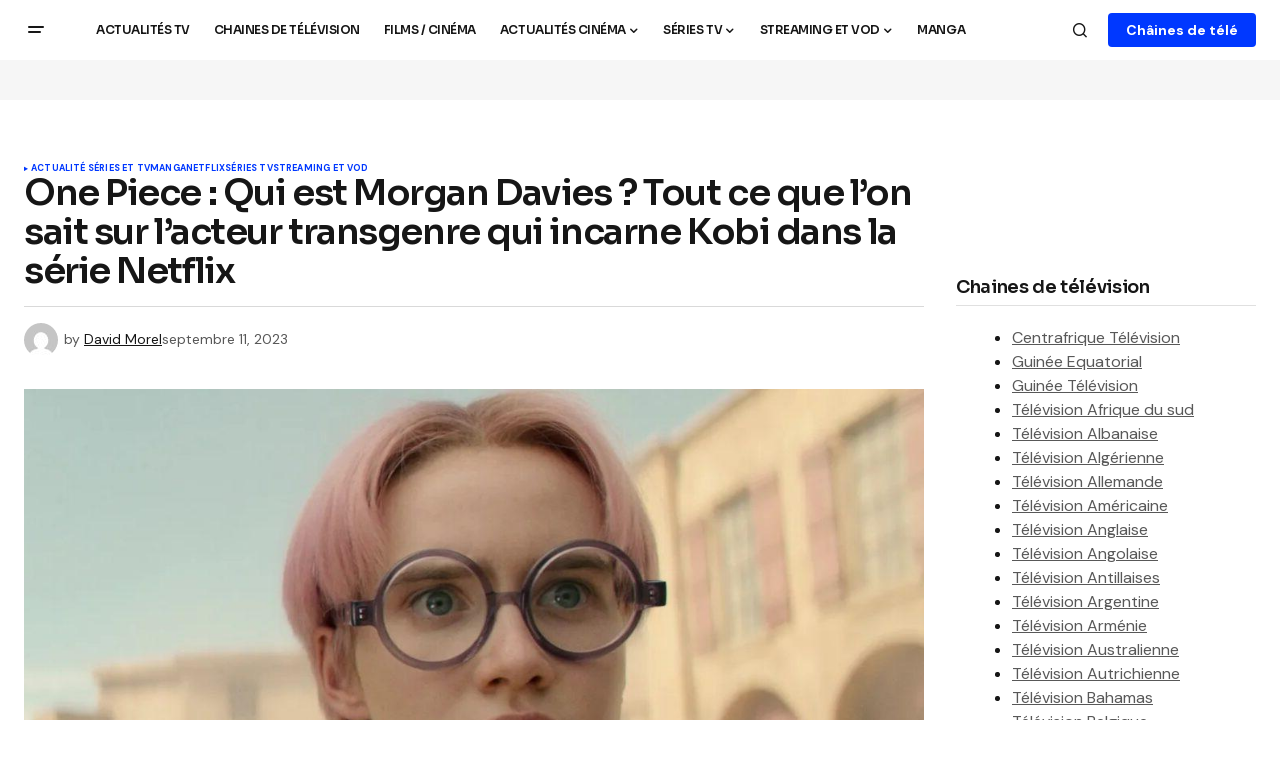

--- FILE ---
content_type: text/html; charset=UTF-8
request_url: https://centraltv.fr/one-piece-qui-est-morgan-davies-tout-ce-que-lon-sait-sur-lacteur-transgenre-qui-incarne-kobi-dans-la-serie-netflix/
body_size: 21212
content:
<!doctype html>
<html lang="fr-FR">
<head>
	<meta charset="UTF-8" />
	<meta name="viewport" content="width=device-width, initial-scale=1" />
	<link rel="profile" href="https://gmpg.org/xfn/11" />

	<title>One Piece : Qui est Morgan Davies ?  Tout ce que l&#039;on sait sur l&#039;acteur transgenre qui incarne Kobi dans la série Netflix - Plare Streaming</title>
<meta property="og:type" content="article">
<meta property="og:title" content="One Piece : Qui est Morgan Davies ?  Tout ce que l&amp;rsquo;on sait sur l&amp;rsquo;acteur transgenre qui incarne Kobi dans la série N">
<meta property="og:site_name" content="Central tv">
<meta property="og:description" content="une pièce est la récente série d&#039;action en direct entièrement organisée par Netflixvéritable adaptation du manga et de l&#039;anime du">
<meta property="og:url" content="https://centraltv.fr/one-piece-qui-est-morgan-davies-tout-ce-que-lon-sait-sur-lacteur-transgenre-qui-incarne-kobi-dans-la-serie-netflix/">
<meta property="og:locale" content="fr_FR">
<meta property="og:image" content="https://centraltv.fr/wp-content/uploads/2023/09/one-piece-qui-est-morgan-davies-tout-ce.jpg">
<meta property="og:image:height" content="628">
<meta property="og:image:width" content="1200">
<meta property="article:published_time" content="2023-09-11T14:34:07+00:00">
<meta property="article:modified_time" content="2023-09-11T14:34:11+00:00">
<meta property="article:author" content="https://centraltv.fr">
<meta property="article:tag" content="Everyeye.it">
<meta property="article:tag" content="Netflix">
<meta name="twitter:card" content="summary_large_image">
<meta name="twitter:title" content="One Piece : Qui est Morgan Davies ?  Tout ce que l&rsquo;on sait sur l&rsquo;acteur transgenre qui incarne Kobi dans la série Netflix">
<meta name="twitter:description" content="une pièce est la récente série d&#039;action en direct entièrement organisée par Netflixvéritable adaptation du manga et de l&#039;anime du">
<meta name="twitter:url" content="https://centraltv.fr/one-piece-qui-est-morgan-davies-tout-ce-que-lon-sait-sur-lacteur-transgenre-qui-incarne-kobi-dans-la-serie-netflix/">
<meta name="twitter:site" content="https://centraltv.fr">
<meta name="twitter:image" content="https://centraltv.fr/wp-content/uploads/2023/09/one-piece-qui-est-morgan-davies-tout-ce.jpg">
<meta name="twitter:image:width" content="1200">
<meta name="twitter:image:height" content="628">
<meta name="dc.title" content="One Piece : Qui est Morgan Davies ?  Tout ce que l&#039;on sait sur l&#039;acteur transgenre qui incarne Kobi dans la série Netflix - Plare Streaming">
<meta name="dc.description" content="une pièce est la récente série d&#039;action en direct entièrement organisée par Netflixvéritable adaptation du manga et de l&#039;anime du même nom créé par Eiichirō Oda en 1997 qui, même si beaucoup de temps s&#039;est écoulé, continue d&#039;avancer même si la véritable conclusion de l&#039;histoire n&#039;est pas longue. Un univers…">
<meta name="dc.relation" content="https://centraltv.fr/one-piece-qui-est-morgan-davies-tout-ce-que-lon-sait-sur-lacteur-transgenre-qui-incarne-kobi-dans-la-serie-netflix/">
<meta name="dc.source" content="https://centraltv.fr/">
<meta name="dc.language" content="fr_FR">
<meta name="description" content="une pièce est la récente série d&#039;action en direct entièrement organisée par Netflixvéritable adaptation du manga et de l&#039;anime du même nom créé par Eiichirō Oda en 1997 qui, même si beaucoup de temps s&#039;est écoulé, continue d&#039;avancer même si la véritable conclusion de l&#039;histoire n&#039;est pas longue. Un univers…">
<meta name="robots" content="index, follow, max-snippet:-1, max-image-preview:large, max-video-preview:-1">
<link rel="canonical" href="https://centraltv.fr/one-piece-qui-est-morgan-davies-tout-ce-que-lon-sait-sur-lacteur-transgenre-qui-incarne-kobi-dans-la-serie-netflix/">
<meta property="og:url" content="https://centraltv.fr/one-piece-qui-est-morgan-davies-tout-ce-que-lon-sait-sur-lacteur-transgenre-qui-incarne-kobi-dans-la-serie-netflix/">
<meta property="og:site_name" content="Central tv">
<meta property="og:locale" content="fr_FR">
<meta property="og:type" content="article">
<meta property="article:author" content="">
<meta property="article:publisher" content="">
<meta property="article:section" content="Actualité séries et TV">
<meta property="article:tag" content="Everyeye.it">
<meta property="article:tag" content="Netflix">
<meta property="og:title" content="One Piece : Qui est Morgan Davies ?  Tout ce que l&#039;on sait sur l&#039;acteur transgenre qui incarne Kobi dans la série Netflix - Plare Streaming">
<meta property="og:description" content="une pièce est la récente série d&#039;action en direct entièrement organisée par Netflixvéritable adaptation du manga et de l&#039;anime du même nom créé par Eiichirō Oda en 1997 qui, même si beaucoup de temps s&#039;est écoulé, continue d&#039;avancer même si la véritable conclusion de l&#039;histoire n&#039;est pas longue. Un univers…">
<meta property="og:image" content="https://centraltv.fr/wp-content/uploads/2023/09/one-piece-qui-est-morgan-davies-tout-ce.jpg">
<meta property="og:image:secure_url" content="https://centraltv.fr/wp-content/uploads/2023/09/one-piece-qui-est-morgan-davies-tout-ce.jpg">
<meta property="og:image:width" content="1200">
<meta property="og:image:height" content="628">
<meta property="og:image:alt" content=" One Piece : Qui est Morgan Davies ?  Tout ce que l&#039;on sait sur l&#039;acteur transgenre qui incarne Kobi dans la série Netflix

">
<meta property="fb:pages" content="">
<meta property="fb:admins" content="">
<meta property="fb:app_id" content="">
<meta name="twitter:card" content="summary">
<meta name="twitter:site" content="">
<meta name="twitter:creator" content="">
<meta name="twitter:title" content="One Piece : Qui est Morgan Davies ?  Tout ce que l&#039;on sait sur l&#039;acteur transgenre qui incarne Kobi dans la série Netflix - Plare Streaming">
<meta name="twitter:description" content="une pièce est la récente série d&#039;action en direct entièrement organisée par Netflixvéritable adaptation du manga et de l&#039;anime du même nom créé par Eiichirō Oda en 1997 qui, même si beaucoup de temps s&#039;est écoulé, continue d&#039;avancer même si la véritable conclusion de l&#039;histoire n&#039;est pas longue. Un univers…">
<meta name="twitter:image" content="https://centraltv.fr/wp-content/uploads/2023/09/one-piece-qui-est-morgan-davies-tout-ce-1024x536.jpg">
<link rel='dns-prefetch' href='//fonts.googleapis.com' />
<link href='https://fonts.gstatic.com' crossorigin rel='preconnect' />
<link rel="alternate" type="application/rss+xml" title="Central tv &raquo; Flux" href="https://centraltv.fr/feed/" />
<link rel="alternate" type="application/rss+xml" title="Central tv &raquo; Flux des commentaires" href="https://centraltv.fr/comments/feed/" />
<link rel="alternate" type="application/rss+xml" title="Central tv &raquo; One Piece : Qui est Morgan Davies ?  Tout ce que l&rsquo;on sait sur l&rsquo;acteur transgenre qui incarne Kobi dans la série Netflix Flux des commentaires" href="https://centraltv.fr/one-piece-qui-est-morgan-davies-tout-ce-que-lon-sait-sur-lacteur-transgenre-qui-incarne-kobi-dans-la-serie-netflix/feed/" />
<link rel="alternate" title="oEmbed (JSON)" type="application/json+oembed" href="https://centraltv.fr/wp-json/oembed/1.0/embed?url=https%3A%2F%2Fcentraltv.fr%2Fone-piece-qui-est-morgan-davies-tout-ce-que-lon-sait-sur-lacteur-transgenre-qui-incarne-kobi-dans-la-serie-netflix%2F" />
<link rel="alternate" title="oEmbed (XML)" type="text/xml+oembed" href="https://centraltv.fr/wp-json/oembed/1.0/embed?url=https%3A%2F%2Fcentraltv.fr%2Fone-piece-qui-est-morgan-davies-tout-ce-que-lon-sait-sur-lacteur-transgenre-qui-incarne-kobi-dans-la-serie-netflix%2F&#038;format=xml" />
<link rel="alternate" type="application/rss+xml" title="Flux Central tv &raquo; Stories" href="https://centraltv.fr/web-stories/feed/"><style id='wp-img-auto-sizes-contain-inline-css'>
img:is([sizes=auto i],[sizes^="auto," i]){contain-intrinsic-size:3000px 1500px}
/*# sourceURL=wp-img-auto-sizes-contain-inline-css */
</style>
<style id='wp-emoji-styles-inline-css'>

	img.wp-smiley, img.emoji {
		display: inline !important;
		border: none !important;
		box-shadow: none !important;
		height: 1em !important;
		width: 1em !important;
		margin: 0 0.07em !important;
		vertical-align: -0.1em !important;
		background: none !important;
		padding: 0 !important;
	}
/*# sourceURL=wp-emoji-styles-inline-css */
</style>
<link rel='stylesheet' id='wp-block-library-css' href='https://centraltv.fr/wp-includes/css/dist/block-library/style.min.css?ver=6.9' media='all' />
<style id='wp-block-heading-inline-css'>
h1:where(.wp-block-heading).has-background,h2:where(.wp-block-heading).has-background,h3:where(.wp-block-heading).has-background,h4:where(.wp-block-heading).has-background,h5:where(.wp-block-heading).has-background,h6:where(.wp-block-heading).has-background{padding:1.25em 2.375em}h1.has-text-align-left[style*=writing-mode]:where([style*=vertical-lr]),h1.has-text-align-right[style*=writing-mode]:where([style*=vertical-rl]),h2.has-text-align-left[style*=writing-mode]:where([style*=vertical-lr]),h2.has-text-align-right[style*=writing-mode]:where([style*=vertical-rl]),h3.has-text-align-left[style*=writing-mode]:where([style*=vertical-lr]),h3.has-text-align-right[style*=writing-mode]:where([style*=vertical-rl]),h4.has-text-align-left[style*=writing-mode]:where([style*=vertical-lr]),h4.has-text-align-right[style*=writing-mode]:where([style*=vertical-rl]),h5.has-text-align-left[style*=writing-mode]:where([style*=vertical-lr]),h5.has-text-align-right[style*=writing-mode]:where([style*=vertical-rl]),h6.has-text-align-left[style*=writing-mode]:where([style*=vertical-lr]),h6.has-text-align-right[style*=writing-mode]:where([style*=vertical-rl]){rotate:180deg}
/*# sourceURL=https://centraltv.fr/wp-includes/blocks/heading/style.min.css */
</style>
<style id='wp-block-latest-posts-inline-css'>
.wp-block-latest-posts{box-sizing:border-box}.wp-block-latest-posts.alignleft{margin-right:2em}.wp-block-latest-posts.alignright{margin-left:2em}.wp-block-latest-posts.wp-block-latest-posts__list{list-style:none}.wp-block-latest-posts.wp-block-latest-posts__list li{clear:both;overflow-wrap:break-word}.wp-block-latest-posts.is-grid{display:flex;flex-wrap:wrap}.wp-block-latest-posts.is-grid li{margin:0 1.25em 1.25em 0;width:100%}@media (min-width:600px){.wp-block-latest-posts.columns-2 li{width:calc(50% - .625em)}.wp-block-latest-posts.columns-2 li:nth-child(2n){margin-right:0}.wp-block-latest-posts.columns-3 li{width:calc(33.33333% - .83333em)}.wp-block-latest-posts.columns-3 li:nth-child(3n){margin-right:0}.wp-block-latest-posts.columns-4 li{width:calc(25% - .9375em)}.wp-block-latest-posts.columns-4 li:nth-child(4n){margin-right:0}.wp-block-latest-posts.columns-5 li{width:calc(20% - 1em)}.wp-block-latest-posts.columns-5 li:nth-child(5n){margin-right:0}.wp-block-latest-posts.columns-6 li{width:calc(16.66667% - 1.04167em)}.wp-block-latest-posts.columns-6 li:nth-child(6n){margin-right:0}}:root :where(.wp-block-latest-posts.is-grid){padding:0}:root :where(.wp-block-latest-posts.wp-block-latest-posts__list){padding-left:0}.wp-block-latest-posts__post-author,.wp-block-latest-posts__post-date{display:block;font-size:.8125em}.wp-block-latest-posts__post-excerpt,.wp-block-latest-posts__post-full-content{margin-bottom:1em;margin-top:.5em}.wp-block-latest-posts__featured-image a{display:inline-block}.wp-block-latest-posts__featured-image img{height:auto;max-width:100%;width:auto}.wp-block-latest-posts__featured-image.alignleft{float:left;margin-right:1em}.wp-block-latest-posts__featured-image.alignright{float:right;margin-left:1em}.wp-block-latest-posts__featured-image.aligncenter{margin-bottom:1em;text-align:center}
/*# sourceURL=https://centraltv.fr/wp-includes/blocks/latest-posts/style.min.css */
</style>
<style id='wp-block-group-inline-css'>
.wp-block-group{box-sizing:border-box}:where(.wp-block-group.wp-block-group-is-layout-constrained){position:relative}
/*# sourceURL=https://centraltv.fr/wp-includes/blocks/group/style.min.css */
</style>
<style id='global-styles-inline-css'>
:root{--wp--preset--aspect-ratio--square: 1;--wp--preset--aspect-ratio--4-3: 4/3;--wp--preset--aspect-ratio--3-4: 3/4;--wp--preset--aspect-ratio--3-2: 3/2;--wp--preset--aspect-ratio--2-3: 2/3;--wp--preset--aspect-ratio--16-9: 16/9;--wp--preset--aspect-ratio--9-16: 9/16;--wp--preset--color--black: #000000;--wp--preset--color--cyan-bluish-gray: #abb8c3;--wp--preset--color--white: #FFFFFF;--wp--preset--color--pale-pink: #f78da7;--wp--preset--color--vivid-red: #cf2e2e;--wp--preset--color--luminous-vivid-orange: #ff6900;--wp--preset--color--luminous-vivid-amber: #fcb900;--wp--preset--color--light-green-cyan: #7bdcb5;--wp--preset--color--vivid-green-cyan: #00d084;--wp--preset--color--pale-cyan-blue: #8ed1fc;--wp--preset--color--vivid-cyan-blue: #0693e3;--wp--preset--color--vivid-purple: #9b51e0;--wp--preset--color--blue: #59BACC;--wp--preset--color--green: #58AD69;--wp--preset--color--orange: #FFBC49;--wp--preset--color--red: #e32c26;--wp--preset--color--gray-50: #f8f9fa;--wp--preset--color--gray-100: #f8f9fb;--wp--preset--color--gray-200: #E0E0E0;--wp--preset--color--primary: #161616;--wp--preset--color--secondary: #585858;--wp--preset--color--layout: #f6f6f6;--wp--preset--color--border: #D9D9D9;--wp--preset--color--divider: #1D1D1F;--wp--preset--gradient--vivid-cyan-blue-to-vivid-purple: linear-gradient(135deg,rgb(6,147,227) 0%,rgb(155,81,224) 100%);--wp--preset--gradient--light-green-cyan-to-vivid-green-cyan: linear-gradient(135deg,rgb(122,220,180) 0%,rgb(0,208,130) 100%);--wp--preset--gradient--luminous-vivid-amber-to-luminous-vivid-orange: linear-gradient(135deg,rgb(252,185,0) 0%,rgb(255,105,0) 100%);--wp--preset--gradient--luminous-vivid-orange-to-vivid-red: linear-gradient(135deg,rgb(255,105,0) 0%,rgb(207,46,46) 100%);--wp--preset--gradient--very-light-gray-to-cyan-bluish-gray: linear-gradient(135deg,rgb(238,238,238) 0%,rgb(169,184,195) 100%);--wp--preset--gradient--cool-to-warm-spectrum: linear-gradient(135deg,rgb(74,234,220) 0%,rgb(151,120,209) 20%,rgb(207,42,186) 40%,rgb(238,44,130) 60%,rgb(251,105,98) 80%,rgb(254,248,76) 100%);--wp--preset--gradient--blush-light-purple: linear-gradient(135deg,rgb(255,206,236) 0%,rgb(152,150,240) 100%);--wp--preset--gradient--blush-bordeaux: linear-gradient(135deg,rgb(254,205,165) 0%,rgb(254,45,45) 50%,rgb(107,0,62) 100%);--wp--preset--gradient--luminous-dusk: linear-gradient(135deg,rgb(255,203,112) 0%,rgb(199,81,192) 50%,rgb(65,88,208) 100%);--wp--preset--gradient--pale-ocean: linear-gradient(135deg,rgb(255,245,203) 0%,rgb(182,227,212) 50%,rgb(51,167,181) 100%);--wp--preset--gradient--electric-grass: linear-gradient(135deg,rgb(202,248,128) 0%,rgb(113,206,126) 100%);--wp--preset--gradient--midnight: linear-gradient(135deg,rgb(2,3,129) 0%,rgb(40,116,252) 100%);--wp--preset--font-size--small: 13px;--wp--preset--font-size--medium: 20px;--wp--preset--font-size--large: 36px;--wp--preset--font-size--x-large: 42px;--wp--preset--spacing--20: 0.44rem;--wp--preset--spacing--30: 0.67rem;--wp--preset--spacing--40: 1rem;--wp--preset--spacing--50: 1.5rem;--wp--preset--spacing--60: 2.25rem;--wp--preset--spacing--70: 3.38rem;--wp--preset--spacing--80: 5.06rem;--wp--preset--shadow--natural: 6px 6px 9px rgba(0, 0, 0, 0.2);--wp--preset--shadow--deep: 12px 12px 50px rgba(0, 0, 0, 0.4);--wp--preset--shadow--sharp: 6px 6px 0px rgba(0, 0, 0, 0.2);--wp--preset--shadow--outlined: 6px 6px 0px -3px rgb(255, 255, 255), 6px 6px rgb(0, 0, 0);--wp--preset--shadow--crisp: 6px 6px 0px rgb(0, 0, 0);}:where(.is-layout-flex){gap: 0.5em;}:where(.is-layout-grid){gap: 0.5em;}body .is-layout-flex{display: flex;}.is-layout-flex{flex-wrap: wrap;align-items: center;}.is-layout-flex > :is(*, div){margin: 0;}body .is-layout-grid{display: grid;}.is-layout-grid > :is(*, div){margin: 0;}:where(.wp-block-columns.is-layout-flex){gap: 2em;}:where(.wp-block-columns.is-layout-grid){gap: 2em;}:where(.wp-block-post-template.is-layout-flex){gap: 1.25em;}:where(.wp-block-post-template.is-layout-grid){gap: 1.25em;}.has-black-color{color: var(--wp--preset--color--black) !important;}.has-cyan-bluish-gray-color{color: var(--wp--preset--color--cyan-bluish-gray) !important;}.has-white-color{color: var(--wp--preset--color--white) !important;}.has-pale-pink-color{color: var(--wp--preset--color--pale-pink) !important;}.has-vivid-red-color{color: var(--wp--preset--color--vivid-red) !important;}.has-luminous-vivid-orange-color{color: var(--wp--preset--color--luminous-vivid-orange) !important;}.has-luminous-vivid-amber-color{color: var(--wp--preset--color--luminous-vivid-amber) !important;}.has-light-green-cyan-color{color: var(--wp--preset--color--light-green-cyan) !important;}.has-vivid-green-cyan-color{color: var(--wp--preset--color--vivid-green-cyan) !important;}.has-pale-cyan-blue-color{color: var(--wp--preset--color--pale-cyan-blue) !important;}.has-vivid-cyan-blue-color{color: var(--wp--preset--color--vivid-cyan-blue) !important;}.has-vivid-purple-color{color: var(--wp--preset--color--vivid-purple) !important;}.has-black-background-color{background-color: var(--wp--preset--color--black) !important;}.has-cyan-bluish-gray-background-color{background-color: var(--wp--preset--color--cyan-bluish-gray) !important;}.has-white-background-color{background-color: var(--wp--preset--color--white) !important;}.has-pale-pink-background-color{background-color: var(--wp--preset--color--pale-pink) !important;}.has-vivid-red-background-color{background-color: var(--wp--preset--color--vivid-red) !important;}.has-luminous-vivid-orange-background-color{background-color: var(--wp--preset--color--luminous-vivid-orange) !important;}.has-luminous-vivid-amber-background-color{background-color: var(--wp--preset--color--luminous-vivid-amber) !important;}.has-light-green-cyan-background-color{background-color: var(--wp--preset--color--light-green-cyan) !important;}.has-vivid-green-cyan-background-color{background-color: var(--wp--preset--color--vivid-green-cyan) !important;}.has-pale-cyan-blue-background-color{background-color: var(--wp--preset--color--pale-cyan-blue) !important;}.has-vivid-cyan-blue-background-color{background-color: var(--wp--preset--color--vivid-cyan-blue) !important;}.has-vivid-purple-background-color{background-color: var(--wp--preset--color--vivid-purple) !important;}.has-black-border-color{border-color: var(--wp--preset--color--black) !important;}.has-cyan-bluish-gray-border-color{border-color: var(--wp--preset--color--cyan-bluish-gray) !important;}.has-white-border-color{border-color: var(--wp--preset--color--white) !important;}.has-pale-pink-border-color{border-color: var(--wp--preset--color--pale-pink) !important;}.has-vivid-red-border-color{border-color: var(--wp--preset--color--vivid-red) !important;}.has-luminous-vivid-orange-border-color{border-color: var(--wp--preset--color--luminous-vivid-orange) !important;}.has-luminous-vivid-amber-border-color{border-color: var(--wp--preset--color--luminous-vivid-amber) !important;}.has-light-green-cyan-border-color{border-color: var(--wp--preset--color--light-green-cyan) !important;}.has-vivid-green-cyan-border-color{border-color: var(--wp--preset--color--vivid-green-cyan) !important;}.has-pale-cyan-blue-border-color{border-color: var(--wp--preset--color--pale-cyan-blue) !important;}.has-vivid-cyan-blue-border-color{border-color: var(--wp--preset--color--vivid-cyan-blue) !important;}.has-vivid-purple-border-color{border-color: var(--wp--preset--color--vivid-purple) !important;}.has-vivid-cyan-blue-to-vivid-purple-gradient-background{background: var(--wp--preset--gradient--vivid-cyan-blue-to-vivid-purple) !important;}.has-light-green-cyan-to-vivid-green-cyan-gradient-background{background: var(--wp--preset--gradient--light-green-cyan-to-vivid-green-cyan) !important;}.has-luminous-vivid-amber-to-luminous-vivid-orange-gradient-background{background: var(--wp--preset--gradient--luminous-vivid-amber-to-luminous-vivid-orange) !important;}.has-luminous-vivid-orange-to-vivid-red-gradient-background{background: var(--wp--preset--gradient--luminous-vivid-orange-to-vivid-red) !important;}.has-very-light-gray-to-cyan-bluish-gray-gradient-background{background: var(--wp--preset--gradient--very-light-gray-to-cyan-bluish-gray) !important;}.has-cool-to-warm-spectrum-gradient-background{background: var(--wp--preset--gradient--cool-to-warm-spectrum) !important;}.has-blush-light-purple-gradient-background{background: var(--wp--preset--gradient--blush-light-purple) !important;}.has-blush-bordeaux-gradient-background{background: var(--wp--preset--gradient--blush-bordeaux) !important;}.has-luminous-dusk-gradient-background{background: var(--wp--preset--gradient--luminous-dusk) !important;}.has-pale-ocean-gradient-background{background: var(--wp--preset--gradient--pale-ocean) !important;}.has-electric-grass-gradient-background{background: var(--wp--preset--gradient--electric-grass) !important;}.has-midnight-gradient-background{background: var(--wp--preset--gradient--midnight) !important;}.has-small-font-size{font-size: var(--wp--preset--font-size--small) !important;}.has-medium-font-size{font-size: var(--wp--preset--font-size--medium) !important;}.has-large-font-size{font-size: var(--wp--preset--font-size--large) !important;}.has-x-large-font-size{font-size: var(--wp--preset--font-size--x-large) !important;}
/*# sourceURL=global-styles-inline-css */
</style>

<style id='classic-theme-styles-inline-css'>
/*! This file is auto-generated */
.wp-block-button__link{color:#fff;background-color:#32373c;border-radius:9999px;box-shadow:none;text-decoration:none;padding:calc(.667em + 2px) calc(1.333em + 2px);font-size:1.125em}.wp-block-file__button{background:#32373c;color:#fff;text-decoration:none}
/*# sourceURL=/wp-includes/css/classic-themes.min.css */
</style>
<link rel='stylesheet' id='wp_automatic_gallery_style-css' href='https://centraltv.fr/wp-content/plugins/wp-automatic/css/wp-automatic.css?ver=1.0.0' media='all' />
<link rel='stylesheet' id='ez-toc-css' href='https://centraltv.fr/wp-content/plugins/easy-table-of-contents/assets/css/screen.min.css?ver=2.0.80' media='all' />
<style id='ez-toc-inline-css'>
div#ez-toc-container .ez-toc-title {font-size: 120%;}div#ez-toc-container .ez-toc-title {font-weight: 500;}div#ez-toc-container ul li , div#ez-toc-container ul li a {font-size: 95%;}div#ez-toc-container ul li , div#ez-toc-container ul li a {font-weight: 500;}div#ez-toc-container nav ul ul li {font-size: 90%;}div#ez-toc-container {width: 100%;}.ez-toc-box-title {font-weight: bold; margin-bottom: 10px; text-align: center; text-transform: uppercase; letter-spacing: 1px; color: #666; padding-bottom: 5px;position:absolute;top:-4%;left:5%;background-color: inherit;transition: top 0.3s ease;}.ez-toc-box-title.toc-closed {top:-25%;}
.ez-toc-container-direction {direction: ltr;}.ez-toc-counter ul{counter-reset: item ;}.ez-toc-counter nav ul li a::before {content: counters(item, '.', decimal) '. ';display: inline-block;counter-increment: item;flex-grow: 0;flex-shrink: 0;margin-right: .2em; float: left; }.ez-toc-widget-direction {direction: ltr;}.ez-toc-widget-container ul{counter-reset: item ;}.ez-toc-widget-container nav ul li a::before {content: counters(item, '.', decimal) '. ';display: inline-block;counter-increment: item;flex-grow: 0;flex-shrink: 0;margin-right: .2em; float: left; }
/*# sourceURL=ez-toc-inline-css */
</style>
<style id='cs-elementor-editor-inline-css'>
:root {  --cs-desktop-container: 1448px; --cs-laptop-container: 1200px; --cs-tablet-container: 992px; --cs-mobile-container: 768px; }
/*# sourceURL=cs-elementor-editor-inline-css */
</style>
<link rel='stylesheet' id='csco-styles-css' href='https://centraltv.fr/wp-content/themes/newsreader/style.css?ver=1.0.2' media='all' />
<link rel='stylesheet' id='0f299b9e66b4fd14aaa22dd28cbba901-css' href='https://fonts.googleapis.com/css?family=DM+Sans%3A400%2C400i%2C700%2C700i&#038;subset=latin%2Clatin-ext%2Ccyrillic%2Ccyrillic-ext%2Cvietnamese&#038;display=swap&#038;ver=1.0.2' media='all' />
<link rel='stylesheet' id='c28886e2dbef5573dc2412dd65586bb8-css' href='https://fonts.googleapis.com/css?family=Sora%3A600%2C400%2C700%2C800%2C500&#038;subset=latin%2Clatin-ext%2Ccyrillic%2Ccyrillic-ext%2Cvietnamese&#038;display=swap&#038;ver=1.0.2' media='all' />
<style id='cs-customizer-output-styles-inline-css'>
:root{--cs-light-site-background:#ffffff;--cs-dark-site-background:#fff;--cs-light-header-background:#fff;--cs-dark-header-background:#161616;--cs-light-header-submenu-background:#0e131a;--cs-dark-header-submenu-background:#161616;--cs-light-footer-background:#0e131a;--cs-dark-footer-background:#161616;--cs-light-offcanvas-background:#0e131a;--cs-dark-offcanvas-background:#161616;--cs-light-layout-background:#f6f6f6;--cs-dark-layout-background:#232323;--cs-light-primary-color:#161616;--cs-dark-primary-color:#FFFFFF;--cs-light-secondary-color:#585858;--cs-dark-secondary-color:#CDCDCD;--cs-light-accent-color:#0038ff;--cs-dark-accent-color:#ffffff;--cs-light-input-background:#FFFFFF;--cs-dark-input-background:#FFFFFF;--cs-light-button-background:#0038ff;--cs-dark-button-background:#0038ff;--cs-light-button-color:#FFFFFF;--cs-dark-button-color:#FFFFFF;--cs-light-button-hover-background:#0033e9;--cs-dark-button-hover-background:#0033e9;--cs-light-button-hover-color:#FFFFFF;--cs-dark-button-hover-color:#FFFFFF;--cs-light-border-color:#D9D9D9;--cs-dark-border-color:#343434;--cs-light-overlay-background:#161616;--cs-dark-overlay-background:#161616;--cs-light-video-icon-color:#161616;--cs-dark-video-icon-color:#161616;--cs-layout-elements-border-radius:2px;--cs-thumbnail-border-radius:0px;--cs-input-border-radius:4px;--cs-button-border-radius:4px;--cs-heading-1-font-size:2.25rem;--cs-heading-2-font-size:2rem;--cs-heading-3-font-size:1.5rem;--cs-heading-4-font-size:1.125rem;--cs-heading-5-font-size:1rem;--cs-heading-6-font-size:0.9375rem;--cs-header-initial-height:60px;--cs-header-height:60px;--cs-header-border-width:0px;}:root, [data-scheme="light"]{--cs-light-overlay-background-rgb:22,22,22;}:root, [data-scheme="dark"]{--cs-dark-overlay-background-rgb:22,22,22;}.cs-header-bottombar{--cs-header-bottombar-alignment:flex-start;}.cs-posts-area__home.cs-posts-area__grid{--cs-posts-area-grid-columns:3;--cs-posts-area-grid-column-gap:24px;}.cs-posts-area__home{--cs-posts-area-grid-row-gap:24px;--cs-entry-title-font-size:1.5rem;}.cs-posts-area__archive.cs-posts-area__grid{--cs-posts-area-grid-columns:3;--cs-posts-area-grid-column-gap:24px;}.cs-posts-area__archive{--cs-posts-area-grid-row-gap:40px;--cs-entry-title-font-size:1.5rem;}.cs-posts-area__read-next{--cs-entry-title-font-size:1.5rem;}.cs-banner-archive{--cs-banner-label-alignment:left;}.cs-banner-post-after{--cs-banner-label-alignment:left;}@media (max-width: 1199.98px){.cs-posts-area__home.cs-posts-area__grid{--cs-posts-area-grid-columns:3;--cs-posts-area-grid-column-gap:24px;}.cs-posts-area__home{--cs-posts-area-grid-row-gap:24px;--cs-entry-title-font-size:1.5rem;}.cs-posts-area__archive.cs-posts-area__grid{--cs-posts-area-grid-columns:2;--cs-posts-area-grid-column-gap:24px;}.cs-posts-area__archive{--cs-posts-area-grid-row-gap:40px;--cs-entry-title-font-size:1.5rem;}.cs-posts-area__read-next{--cs-entry-title-font-size:1.5rem;}}@media (max-width: 991.98px){.cs-posts-area__home.cs-posts-area__grid{--cs-posts-area-grid-columns:2;--cs-posts-area-grid-column-gap:24px;}.cs-posts-area__home{--cs-posts-area-grid-row-gap:24px;--cs-entry-title-font-size:1.5rem;}.cs-posts-area__archive.cs-posts-area__grid{--cs-posts-area-grid-columns:2;--cs-posts-area-grid-column-gap:24px;}.cs-posts-area__archive{--cs-posts-area-grid-row-gap:40px;--cs-entry-title-font-size:1.5rem;}.cs-posts-area__read-next{--cs-entry-title-font-size:1.5rem;}}@media (max-width: 767.98px){.cs-posts-area__home.cs-posts-area__grid{--cs-posts-area-grid-columns:1;--cs-posts-area-grid-column-gap:24px;}.cs-posts-area__home{--cs-posts-area-grid-row-gap:24px;--cs-entry-title-font-size:1.25rem;}.cs-posts-area__archive.cs-posts-area__grid{--cs-posts-area-grid-columns:1;--cs-posts-area-grid-column-gap:24px;}.cs-posts-area__archive{--cs-posts-area-grid-row-gap:24px;--cs-entry-title-font-size:1.25rem;}.cs-posts-area__read-next{--cs-entry-title-font-size:1.25rem;}}
/*# sourceURL=cs-customizer-output-styles-inline-css */
</style>
<link rel='stylesheet' id='jnews-social-login-style-css' href='https://centraltv.fr/wp-content/plugins/jnews-social-login/assets/css/plugin.css?ver=11.0.4' media='all' />
<link rel='stylesheet' id='jnews-select-share-css' href='https://centraltv.fr/wp-content/plugins/jnews-social-share/assets/css/plugin.css' media='all' />
<script src="https://centraltv.fr/wp-includes/js/jquery/jquery.min.js?ver=3.7.1" id="jquery-core-js"></script>
<script src="https://centraltv.fr/wp-includes/js/jquery/jquery-migrate.min.js?ver=3.4.1" id="jquery-migrate-js"></script>
<script src="https://centraltv.fr/wp-content/plugins/wp-automatic/js/main-front.js?ver=6.9" id="wp_automatic_gallery-js"></script>
<link rel="https://api.w.org/" href="https://centraltv.fr/wp-json/" /><link rel="alternate" title="JSON" type="application/json" href="https://centraltv.fr/wp-json/wp/v2/posts/5696" /><link rel="EditURI" type="application/rsd+xml" title="RSD" href="https://centraltv.fr/xmlrpc.php?rsd" />

	<script type="text/javascript">var ajaxurl = 'https://centraltv.fr/wp-admin/admin-ajax.php';</script>

<style id='cs-theme-typography'>
	:root {
		/* Base Font */
		--cs-font-base-family: DM Sans;
		--cs-font-base-size: 1rem;
		--cs-font-base-weight: 400;
		--cs-font-base-style: normal;
		--cs-font-base-letter-spacing: normal;
		--cs-font-base-line-height: 1.5;

		/* Primary Font */
		--cs-font-primary-family: DM Sans;
		--cs-font-primary-size: 0.875rem;
		--cs-font-primary-weight: 700;
		--cs-font-primary-style: normal;
		--cs-font-primary-letter-spacing: normal;
		--cs-font-primary-text-transform: none;
		--cs-font-primary-line-height: 1.3;

		/* Secondary Font */
		--cs-font-secondary-family: DM Sans;
		--cs-font-secondary-size: 0.75rem;
		--cs-font-secondary-weight: 400;
		--cs-font-secondary-style: normal;
		--cs-font-secondary-letter-spacing: normal;
		--cs-font-secondary-text-transform: none;
		--cs-font-secondary-line-height: 1.1;

		/* Section Headings Font */
		--cs-font-section-headings-family: Sora;
		--cs-font-section-headings-size: 1.125rem;
		--cs-font-section-headings-weight: 600;
		--cs-font-section-headings-style: normal;
		--cs-font-section-headings-letter-spacing: -0.02em;
		--cs-font-section-headings-text-transform: none;
		--cs-font-section-headings-line-height: 1.1;

		/* Post Title Font Size */
		--cs-font-post-title-family: Sora;
		--cs-font-post-title-weight: 600;
		--cs-font-post-title-size: 2.25rem;
		--cs-font-post-title-letter-spacing: -0.04em;
		--cs-font-post-title-line-height: 1.1;

		/* Post Subbtitle */
		--cs-font-post-subtitle-family: DM Sans;
		--cs-font-post-subtitle-weight: 400;
		--cs-font-post-subtitle-size: 1.25rem;
		--cs-font-post-subtitle-letter-spacing: normal;
		--cs-font-post-subtitle-line-height: 1.4;

		/* Post Category Font */
		--cs-font-category-family: DM Sans;
		--cs-font-category-size: 0.5625rem;
		--cs-font-category-weight: 700;
		--cs-font-category-style: normal;
		--cs-font-category-letter-spacing: 0.02em;
		--cs-font-category-text-transform: uppercase;
		--cs-font-category-line-height: 1.1;

		/* Post Meta Font */
		--cs-font-post-meta-family: DM Sans;
		--cs-font-post-meta-size: 0.75rem;
		--cs-font-post-meta-weight: 400;
		--cs-font-post-meta-style: normal;
		--cs-font-post-meta-letter-spacing: normal;
		--cs-font-post-meta-text-transform: none;
		--cs-font-post-meta-line-height: 1.1;

		/* Post Content */
		--cs-font-post-content-family: DM Sans;
		--cs-font-post-content-weight: 400;
		--cs-font-post-content-size: 1.125rem;
		--cs-font-post-content-letter-spacing: normal;
		--cs-font-post-content-line-height: 1.6;

		/* Input Font */
		--cs-font-input-family: DM Sans;
		--cs-font-input-size: 0.875rem;
		--cs-font-input-weight: 400;
		--cs-font-input-style: normal;
		--cs-font-input-line-height: 1.3;
		--cs-font-input-letter-spacing: normal;
		--cs-font-input-text-transform: none;

		/* Entry Title Font Size */
		--cs-font-entry-title-family: Sora;
		--cs-font-entry-title-weight: 600;
		--cs-font-entry-title-letter-spacing: -0.02em;
		--cs-font-entry-title-line-height: 1.1;

		/* Entry Excerpt */
		--cs-font-entry-excerpt-family: DM Sans;
		--cs-font-entry-excerpt-weight: 400;
		--cs-font-entry-excerpt-size: 1.125rem;
		--cs-font-entry-excerpt-letter-spacing: normal;
		--cs-font-entry-excerpt-line-height: 1.4;

		/* Logos --------------- */

		/* Main Logo */
		--cs-font-main-logo-family: Sora;
		--cs-font-main-logo-size: 1.375rem;
		--cs-font-main-logo-weight: 700;
		--cs-font-main-logo-style: normal;
		--cs-font-main-logo-letter-spacing: -0.02em;
		--cs-font-main-logo-text-transform: none;

		/* Mobile Logo */
		--cs-font-mobile-logo-family: DM Sans;
		--cs-font-mobile-logo-size: 1.375rem;
		--cs-font-mobile-logo-weight: 700;
		--cs-font-mobile-logo-style: normal;
		--cs-font-mobile-logo-letter-spacing: -0.02em;
		--cs-font-mobile-logo-text-transform: none;

		/* Footer Logo */
		--cs-font-footer-logo-family: Sora;
		--cs-font-footer-logo-size: 1.375rem;
		--cs-font-footer-logo-weight: 700;
		--cs-font-footer-logo-style: normal;
		--cs-font-footer-logo-letter-spacing: -0.02em;
		--cs-font-footer-logo-text-transform: none;

		/* Headings --------------- */

		/* Headings */
		--cs-font-headings-family: Sora;
		--cs-font-headings-weight: 600;
		--cs-font-headings-style: normal;
		--cs-font-headings-line-height: 1.1;
		--cs-font-headings-letter-spacing: -0.04em;
		--cs-font-headings-text-transform: none;

		/* Menu Font --------------- */

		/* Menu */
		/* Used for main top level menu elements. */
		--cs-font-menu-family: Sora;
		--cs-font-menu-size: 0.75rem;
		--cs-font-menu-weight: 600;
		--cs-font-menu-style: normal;
		--cs-font-menu-letter-spacing: -0.04em;
		--cs-font-menu-text-transform: uppercase;
		--cs-font-menu-line-height: 1.3;

		/* Submenu Font */
		/* Used for submenu elements. */
		--cs-font-submenu-family: DM Sans;
		--cs-font-submenu-size: 0.875rem;
		--cs-font-submenu-weight: 400;
		--cs-font-submenu-style: normal;
		--cs-font-submenu-letter-spacing: normal;
		--cs-font-submenu-text-transform: none;
		--cs-font-submenu-line-height: 1.3;

		/* Footer Menu */
		--cs-font-footer-menu-family: DM Sans;
		--cs-font-footer-menu-size: 0.75rem;
		--cs-font-footer-menu-weight: 700;
		--cs-font-footer-menu-style: normal;
		--cs-font-footer-menu-letter-spacing: -0.02em;
		--cs-font-footer-menu-text-transform: uppercase;
		--cs-font-footer-menu-line-height: 1.2;

		/* Footer Submenu Font */
		--cs-font-footer-submenu-family: DM Sans;
		--cs-font-footer-submenu-size: 0.75rem;
		--cs-font-footer-submenu-weight: 700;
		--cs-font-footer-submenu-style: normal;
		--cs-font-footer-submenu-letter-spacing: normal;
		--cs-font-footer-submenu-text-transform: none;
		--cs-font-footer-submenu-line-height: 1.1;

		/* Bottombar Menu Font */
		--cs-font-bottombar-menu-family: DM Sans;
		--cs-font-bottombar-menu-size: 0.75rem;
		--cs-font-bottombar-menu-weight: 700;
		--cs-font-bottombar-menu-style: normal;
		--cs-font-bottombar-menu-letter-spacing: normal;
		--cs-font-bottombar-menu-text-transform: none;
		--cs-font-bottombar-menu-line-height: 1.3;
	}
</style>
<meta name="generator" content="Elementor 3.25.3; features: additional_custom_breakpoints, e_optimized_control_loading; settings: css_print_method-external, google_font-enabled, font_display-auto">
			<style>
				.e-con.e-parent:nth-of-type(n+4):not(.e-lazyloaded):not(.e-no-lazyload),
				.e-con.e-parent:nth-of-type(n+4):not(.e-lazyloaded):not(.e-no-lazyload) * {
					background-image: none !important;
				}
				@media screen and (max-height: 1024px) {
					.e-con.e-parent:nth-of-type(n+3):not(.e-lazyloaded):not(.e-no-lazyload),
					.e-con.e-parent:nth-of-type(n+3):not(.e-lazyloaded):not(.e-no-lazyload) * {
						background-image: none !important;
					}
				}
				@media screen and (max-height: 640px) {
					.e-con.e-parent:nth-of-type(n+2):not(.e-lazyloaded):not(.e-no-lazyload),
					.e-con.e-parent:nth-of-type(n+2):not(.e-lazyloaded):not(.e-no-lazyload) * {
						background-image: none !important;
					}
				}
			</style>
			<script type='application/ld+json'>{"@context":"http:\/\/schema.org","@type":"Organization","@id":"https:\/\/centraltv.fr\/#organization","url":"https:\/\/centraltv.fr\/","name":"","logo":{"@type":"ImageObject","url":""},"sameAs":[]}</script>
<script type='application/ld+json'>{"@context":"http:\/\/schema.org","@type":"WebSite","@id":"https:\/\/centraltv.fr\/#website","url":"https:\/\/centraltv.fr\/","name":"","potentialAction":{"@type":"SearchAction","target":"https:\/\/centraltv.fr\/?s={search_term_string}","query-input":"required name=search_term_string"}}</script>
<style id="jeg_dynamic_css" type="text/css" data-type="jeg_custom-css"></style>
<script async src='https://www.googletagmanager.com/gtag/js?id=G-5HRQ1TM5C2'></script><script>
window.dataLayer = window.dataLayer || [];
function gtag(){dataLayer.push(arguments);}gtag('js', new Date());

 gtag('config', 'G-5HRQ1TM5C2' , {});

</script>
</head>

<body class="bp-legacy wp-singular post-template-default single single-post postid-5696 single-format-standard wp-custom-logo wp-embed-responsive wp-theme-newsreader cs-page-layout-right cs-navbar-smart-enabled cs-sticky-sidebar-enabled cs-stick-last elementor-default elementor-kit-18" data-scheme='light'>

<div class="cs-wrapper">

	
<!-- 39243ff3fc03fb82 -->
	
	<div class="cs-site-overlay"></div>

	<div class="cs-offcanvas" data-scheme="dark">

		<div class="cs-offcanvas__header">
			
					<div class="cs-logo cs-logo-mobile">
			<a class="cs-header__logo cs-header__logo-mobile cs-logo-default" href="https://centraltv.fr/">
				<img src="https://centraltv.fr/wp-content/uploads/2023/03/Central1.png"  alt="Central tv"  width="160.72727272727"  height="40" >			</a>

									<a class="cs-header__logo cs-logo-dark" href="https://centraltv.fr/">
							<img src="https://centraltv.fr/wp-content/uploads/2023/03/Central1.png"  alt="Central tv"  width="160.72727272727"  height="40" >						</a>
							</div>
		 

			<nav class="cs-offcanvas__nav">
				<span class="cs-offcanvas__toggle" role="button" aria-label="Close mobile menu button">
					<i class="cs-icon cs-icon-x"></i>
				</span>
			</nav>

					</div>

		<div class="cs-offcanvas__search cs-container">
			
<form role="search" method="get" class="cs-search__form" action="https://centraltv.fr/">
	<div class="cs-search__group" data-scheme="light">
		<input required class="cs-search__input" type="search" value="" name="s" placeholder="Search..." role="searchbox">

		<button class="cs-search__submit" aria-label="Search" type="submit">
			Search		</button>
	</div>
</form>
		</div>

		<aside class="cs-offcanvas__sidebar">
			<div class="cs-offcanvas__inner cs-offcanvas__area cs-widget-area cs-container">

				<div class="widget widget_nav_menu"><div class="menu-menu-header-container"><ul id="menu-menu-header" class="menu"><li id="menu-item-10174" class="menu-item menu-item-type-taxonomy menu-item-object-category menu-item-10174 csco-menu-item-style-none"><a href="https://centraltv.fr/actualites-tv/">Actualités Tv</a></li>
<li id="menu-item-10175" class="menu-item menu-item-type-taxonomy menu-item-object-category menu-item-10175 csco-menu-item-style-none"><a href="https://centraltv.fr/chaines-de-television/">Chaines de télévision</a></li>
<li id="menu-item-10177" class="menu-item menu-item-type-taxonomy menu-item-object-category menu-item-10177 csco-menu-item-style-none"><a href="https://centraltv.fr/films-cinema/">Films / Cinéma</a></li>
<li id="menu-item-10178" class="menu-item menu-item-type-taxonomy menu-item-object-category menu-item-has-children menu-item-10178 csco-menu-item-style-none"><a href="https://centraltv.fr/films-cinema/actualites-cinema/">Actualités cinéma</a>
<ul class="sub-menu">
	<li id="menu-item-10179" class="menu-item menu-item-type-taxonomy menu-item-object-category menu-item-10179 csco-menu-item-style-none"><a href="https://centraltv.fr/films-cinema/avis-et-critiques-de-films/">Avis et critiques de films</a></li>
	<li id="menu-item-10180" class="menu-item menu-item-type-taxonomy menu-item-object-category menu-item-10180 csco-menu-item-style-none"><a href="https://centraltv.fr/films-cinema/gossip-cinema/">Gossip cinéma</a></li>
</ul>
</li>
<li id="menu-item-10182" class="menu-item menu-item-type-taxonomy menu-item-object-category current-post-ancestor current-menu-parent current-post-parent menu-item-has-children menu-item-10182 csco-menu-item-style-none"><a href="https://centraltv.fr/series-tv/">Séries TV</a>
<ul class="sub-menu">
	<li id="menu-item-10183" class="menu-item menu-item-type-taxonomy menu-item-object-category current-post-ancestor current-menu-parent current-post-parent menu-item-10183 csco-menu-item-style-none"><a href="https://centraltv.fr/series-tv/actualite-series-et-tv/">Actualité séries et TV</a></li>
	<li id="menu-item-10184" class="menu-item menu-item-type-taxonomy menu-item-object-category menu-item-10184 csco-menu-item-style-none"><a href="https://centraltv.fr/series-tv/avis-et-critiques-series-et-tv/">Avis et critiques séries et TV</a></li>
	<li id="menu-item-10185" class="menu-item menu-item-type-taxonomy menu-item-object-category menu-item-10185 csco-menu-item-style-none"><a href="https://centraltv.fr/series-tv/gossip-series-et-tv/">Gossip séries et TV</a></li>
</ul>
</li>
<li id="menu-item-10186" class="menu-item menu-item-type-taxonomy menu-item-object-category current-post-ancestor current-menu-parent current-post-parent menu-item-has-children menu-item-10186 csco-menu-item-style-none"><a href="https://centraltv.fr/streaming-et-vod/">Streaming et VOD</a>
<ul class="sub-menu">
	<li id="menu-item-10187" class="menu-item menu-item-type-taxonomy menu-item-object-category menu-item-10187 csco-menu-item-style-none"><a href="https://centraltv.fr/streaming-et-vod/amazon-tv/">Amazon TV</a></li>
	<li id="menu-item-10188" class="menu-item menu-item-type-taxonomy menu-item-object-category menu-item-10188 csco-menu-item-style-none"><a href="https://centraltv.fr/streaming-et-vod/apple-tv/">Apple TV</a></li>
	<li id="menu-item-10189" class="menu-item menu-item-type-taxonomy menu-item-object-category menu-item-10189 csco-menu-item-style-none"><a href="https://centraltv.fr/streaming-et-vod/disney/">Disney+</a></li>
	<li id="menu-item-10190" class="menu-item menu-item-type-taxonomy menu-item-object-category menu-item-10190 csco-menu-item-style-none"><a href="https://centraltv.fr/streaming-et-vod/hbo/">HBO</a></li>
	<li id="menu-item-10191" class="menu-item menu-item-type-taxonomy menu-item-object-category current-post-ancestor current-menu-parent current-post-parent menu-item-10191 csco-menu-item-style-none"><a href="https://centraltv.fr/streaming-et-vod/netflix/">Netflix</a></li>
	<li id="menu-item-10192" class="menu-item menu-item-type-taxonomy menu-item-object-category menu-item-10192 csco-menu-item-style-none"><a href="https://centraltv.fr/streaming-et-vod/paramount/">Paramount</a></li>
	<li id="menu-item-10193" class="menu-item menu-item-type-taxonomy menu-item-object-category menu-item-10193 csco-menu-item-style-none"><a href="https://centraltv.fr/streaming-et-vod/pass-warner/">Pass Warner</a></li>
</ul>
</li>
<li id="menu-item-10198" class="menu-item menu-item-type-taxonomy menu-item-object-category current-post-ancestor current-menu-parent current-post-parent menu-item-10198 csco-menu-item-style-none"><a href="https://centraltv.fr/manga/">Manga</a></li>
</ul></div></div>
				
				<div class="cs-offcanvas__bottombar">
								<div class="cs-mobile-menu__bottombar-menu">
				<ul id="menu-footer" class="cs-mobile-menu__bottombar-nav "><li id="menu-item-2613" class="menu-item menu-item-type-post_type menu-item-object-page menu-item-2613"><a href="https://centraltv.fr/mentions-legales/">Mentions légales</a></li>
<li id="menu-item-2614" class="menu-item menu-item-type-post_type menu-item-object-page menu-item-2614"><a href="https://centraltv.fr/politique-de-confidentialite/">Politique de confidentialité</a></li>
<li id="menu-item-2615" class="menu-item menu-item-type-post_type menu-item-object-page menu-item-2615"><a href="https://centraltv.fr/contact/">Contact</a></li>
</ul>			</div>
			
							<div class="cs-social">
							<a class="cs-social__link" href="/" target="_blank">
					<img src="https://centraltv.fr/wp-content/uploads/2024/11/icon-facebook-0001.png"  alt="Facebook"  srcset="https://centraltv.fr/wp-content/uploads/2024/11/icon-facebook-0001.png 1x, https://centraltv.fr/wp-content/uploads/2024/11/icon-facebook-0001@2x.png 2x" >				</a>
										<a class="cs-social__link" href="/" target="_blank">
					<img src="https://centraltv.fr/wp-content/uploads/2024/11/icon-twitter-0001.png"  alt="Twitter"  srcset="https://centraltv.fr/wp-content/uploads/2024/11/icon-twitter-0001.png 1x, https://centraltv.fr/wp-content/uploads/2024/11/icon-twitter-0001@2x.png 2x" >				</a>
										<a class="cs-social__link" href="/" target="_blank">
					<img src="https://centraltv.fr/wp-content/uploads/2024/11/icon-instagram-0001.png"  alt="Instagram"  srcset="https://centraltv.fr/wp-content/uploads/2024/11/icon-instagram-0001.png 1x, https://centraltv.fr/wp-content/uploads/2024/11/icon-instagram-0001@2x.png 2x" >				</a>
										<a class="cs-social__link" href="/" target="_blank">
					<img src="https://centraltv.fr/wp-content/uploads/2024/11/icon-youtube-0001.png"  alt="Youtube"  srcset="https://centraltv.fr/wp-content/uploads/2024/11/icon-youtube-0001.png 1x, https://centraltv.fr/wp-content/uploads/2024/11/icon-youtube-0001@2x.png 2x" >				</a>
								</div>
						</div>
			</div>
		</aside>

	</div>
	
	<div id="page" class="cs-site">

		
		<div class="cs-site-inner">

			
			
<div class="cs-header-before"></div>

<header class="cs-header cs-header-four cs-header-stretch" data-scheme="light">
	<div class="cs-header__outer">
		<div class="cs-container">
			<div class="cs-header__inner cs-header__inner-desktop">
				<div class="cs-header__col cs-col-left">
									<span class="cs-header__burger-toggle " role="button" aria-label="Burger menu button">
					<i class="cs-icon cs-icon-menu"></i>
					<i class="cs-icon cs-icon-x"></i>
				</span>
				<span class="cs-header__offcanvas-toggle " role="button" aria-label="Mobile menu button">
					<i class="cs-icon cs-icon-menu"></i>
				</span>
					<div class="cs-logo cs-logo-desktop">
			<a class="cs-header__logo cs-logo-default " href="https://centraltv.fr/">
				<img src="https://centraltv.fr/wp-content/uploads/2023/03/Central1.png"  alt="Central tv"  width="160.72727272727"  height="40" >			</a>

									<a class="cs-header__logo cs-logo-dark " href="https://centraltv.fr/">
							<img src="https://centraltv.fr/wp-content/uploads/2023/03/Central1.png"  alt="Central tv"  width="160.72727272727"  height="40" >						</a>
							</div>
				<div class="cs-logo cs-logo-mobile">
			<a class="cs-header__logo cs-header__logo-mobile cs-logo-default" href="https://centraltv.fr/">
				<img src="https://centraltv.fr/wp-content/uploads/2023/03/Central1.png"  alt="Central tv"  width="160.72727272727"  height="40" >			</a>

									<a class="cs-header__logo cs-logo-dark" href="https://centraltv.fr/">
							<img src="https://centraltv.fr/wp-content/uploads/2023/03/Central1.png"  alt="Central tv"  width="160.72727272727"  height="40" >						</a>
							</div>
		<nav class="cs-header__nav"><ul id="menu-menu-header-1" class="cs-header__nav-inner"><li class="menu-item menu-item-type-taxonomy menu-item-object-category menu-item-10174 csco-menu-item-style-none"><a href="https://centraltv.fr/actualites-tv/"><span><span>Actualités Tv</span></span></a></li>
<li class="menu-item menu-item-type-taxonomy menu-item-object-category menu-item-10175 csco-menu-item-style-none"><a href="https://centraltv.fr/chaines-de-television/"><span><span>Chaines de télévision</span></span></a></li>
<li class="menu-item menu-item-type-taxonomy menu-item-object-category menu-item-10177 csco-menu-item-style-none"><a href="https://centraltv.fr/films-cinema/"><span><span>Films / Cinéma</span></span></a></li>
<li class="menu-item menu-item-type-taxonomy menu-item-object-category menu-item-has-children menu-item-10178 csco-menu-item-style-none"><a href="https://centraltv.fr/films-cinema/actualites-cinema/"><span><span>Actualités cinéma</span></span></a>
<ul class="sub-menu">
	<li class="menu-item menu-item-type-taxonomy menu-item-object-category menu-item-10179 csco-menu-item-style-none"><a href="https://centraltv.fr/films-cinema/avis-et-critiques-de-films/"><span>Avis et critiques de films</span></a></li>
	<li class="menu-item menu-item-type-taxonomy menu-item-object-category menu-item-10180 csco-menu-item-style-none"><a href="https://centraltv.fr/films-cinema/gossip-cinema/"><span>Gossip cinéma</span></a></li>
</ul>
</li>
<li class="menu-item menu-item-type-taxonomy menu-item-object-category current-post-ancestor current-menu-parent current-post-parent menu-item-has-children menu-item-10182 csco-menu-item-style-none"><a href="https://centraltv.fr/series-tv/"><span><span>Séries TV</span></span></a>
<ul class="sub-menu">
	<li class="menu-item menu-item-type-taxonomy menu-item-object-category current-post-ancestor current-menu-parent current-post-parent menu-item-10183 csco-menu-item-style-none"><a href="https://centraltv.fr/series-tv/actualite-series-et-tv/"><span>Actualité séries et TV</span></a></li>
	<li class="menu-item menu-item-type-taxonomy menu-item-object-category menu-item-10184 csco-menu-item-style-none"><a href="https://centraltv.fr/series-tv/avis-et-critiques-series-et-tv/"><span>Avis et critiques séries et TV</span></a></li>
	<li class="menu-item menu-item-type-taxonomy menu-item-object-category menu-item-10185 csco-menu-item-style-none"><a href="https://centraltv.fr/series-tv/gossip-series-et-tv/"><span>Gossip séries et TV</span></a></li>
</ul>
</li>
<li class="menu-item menu-item-type-taxonomy menu-item-object-category current-post-ancestor current-menu-parent current-post-parent menu-item-has-children menu-item-10186 csco-menu-item-style-none"><a href="https://centraltv.fr/streaming-et-vod/"><span><span>Streaming et VOD</span></span></a>
<ul class="sub-menu">
	<li class="menu-item menu-item-type-taxonomy menu-item-object-category menu-item-10187 csco-menu-item-style-none"><a href="https://centraltv.fr/streaming-et-vod/amazon-tv/"><span>Amazon TV</span></a></li>
	<li class="menu-item menu-item-type-taxonomy menu-item-object-category menu-item-10188 csco-menu-item-style-none"><a href="https://centraltv.fr/streaming-et-vod/apple-tv/"><span>Apple TV</span></a></li>
	<li class="menu-item menu-item-type-taxonomy menu-item-object-category menu-item-10189 csco-menu-item-style-none"><a href="https://centraltv.fr/streaming-et-vod/disney/"><span>Disney+</span></a></li>
	<li class="menu-item menu-item-type-taxonomy menu-item-object-category menu-item-10190 csco-menu-item-style-none"><a href="https://centraltv.fr/streaming-et-vod/hbo/"><span>HBO</span></a></li>
	<li class="menu-item menu-item-type-taxonomy menu-item-object-category current-post-ancestor current-menu-parent current-post-parent menu-item-10191 csco-menu-item-style-none"><a href="https://centraltv.fr/streaming-et-vod/netflix/"><span>Netflix</span></a></li>
	<li class="menu-item menu-item-type-taxonomy menu-item-object-category menu-item-10192 csco-menu-item-style-none"><a href="https://centraltv.fr/streaming-et-vod/paramount/"><span>Paramount</span></a></li>
	<li class="menu-item menu-item-type-taxonomy menu-item-object-category menu-item-10193 csco-menu-item-style-none"><a href="https://centraltv.fr/streaming-et-vod/pass-warner/"><span>Pass Warner</span></a></li>
</ul>
</li>
<li class="menu-item menu-item-type-taxonomy menu-item-object-category current-post-ancestor current-menu-parent current-post-parent menu-item-10198 csco-menu-item-style-none"><a href="https://centraltv.fr/manga/"><span><span>Manga</span></span></a></li>
</ul></nav>				</div>

				<div class="cs-header__col cs-col-right">
					<div class="cs-header__toggles">
								<span class="cs-header__search-toggle" role="button" aria-label="Search">
			<i class="cs-icon cs-icon-search"></i>
		</span>
							</div>
								<a class="cs-button cs-header__custom-button" href="https://centraltv.fr/chaines-de-television/" target="_blank">
				Châines de télé			</a>
							</div>
			</div>

			
<div class="cs-header__inner cs-header__inner-mobile">
	<div class="cs-header__col cs-col-left">
						<span class="cs-header__burger-toggle " role="button" aria-label="Burger menu button">
					<i class="cs-icon cs-icon-menu"></i>
					<i class="cs-icon cs-icon-x"></i>
				</span>
				<span class="cs-header__offcanvas-toggle " role="button" aria-label="Mobile menu button">
					<i class="cs-icon cs-icon-menu"></i>
				</span>
							<div class="cs-logo cs-logo-mobile">
			<a class="cs-header__logo cs-header__logo-mobile cs-logo-default" href="https://centraltv.fr/">
				<img src="https://centraltv.fr/wp-content/uploads/2023/03/Central1.png"  alt="Central tv"  width="160.72727272727"  height="40" >			</a>

									<a class="cs-header__logo cs-logo-dark" href="https://centraltv.fr/">
							<img src="https://centraltv.fr/wp-content/uploads/2023/03/Central1.png"  alt="Central tv"  width="160.72727272727"  height="40" >						</a>
							</div>
			</div>
	<div class="cs-header__col cs-col-right">
				<span class="cs-header__search-toggle" role="button" aria-label="Search">
			<i class="cs-icon cs-icon-search"></i>
		</span>
			</div>
</div>
			
<div class="cs-search">
	<div class="cs-search__inner">
		<div class="cs-search__form-container">
			
<form role="search" method="get" class="cs-search__form" action="https://centraltv.fr/">
	<div class="cs-search__group" data-scheme="light">
		<input required class="cs-search__input" type="search" value="" name="s" placeholder="Search..." role="searchbox">

		<button class="cs-search__submit" aria-label="Search" type="submit">
			Search		</button>
	</div>
</form>
		</div>
	</div>
</div>
			<div class="cs-burger-menu">
	<div class="cs-container">
					<div class="cs-burger-menu__inner">
							<div class="cs-burger-menu__nav">
				<ul id="menu-menu-header-2" class="cs-burger-menu__nav-menu "><li class="menu-item menu-item-type-taxonomy menu-item-object-category menu-item-10174 csco-menu-item-style-none"><a href="https://centraltv.fr/actualites-tv/">Actualités Tv</a></li>
<li class="menu-item menu-item-type-taxonomy menu-item-object-category menu-item-10175 csco-menu-item-style-none"><a href="https://centraltv.fr/chaines-de-television/">Chaines de télévision</a></li>
<li class="menu-item menu-item-type-taxonomy menu-item-object-category menu-item-10177 csco-menu-item-style-none"><a href="https://centraltv.fr/films-cinema/">Films / Cinéma</a></li>
<li class="menu-item menu-item-type-taxonomy menu-item-object-category menu-item-has-children menu-item-10178 csco-menu-item-style-none"><a href="https://centraltv.fr/films-cinema/actualites-cinema/">Actualités cinéma</a>
<ul class="sub-menu">
	<li class="menu-item menu-item-type-taxonomy menu-item-object-category menu-item-10179 csco-menu-item-style-none"><a href="https://centraltv.fr/films-cinema/avis-et-critiques-de-films/">Avis et critiques de films</a></li>
	<li class="menu-item menu-item-type-taxonomy menu-item-object-category menu-item-10180 csco-menu-item-style-none"><a href="https://centraltv.fr/films-cinema/gossip-cinema/">Gossip cinéma</a></li>
</ul>
</li>
<li class="menu-item menu-item-type-taxonomy menu-item-object-category current-post-ancestor current-menu-parent current-post-parent menu-item-has-children menu-item-10182 csco-menu-item-style-none"><a href="https://centraltv.fr/series-tv/">Séries TV</a>
<ul class="sub-menu">
	<li class="menu-item menu-item-type-taxonomy menu-item-object-category current-post-ancestor current-menu-parent current-post-parent menu-item-10183 csco-menu-item-style-none"><a href="https://centraltv.fr/series-tv/actualite-series-et-tv/">Actualité séries et TV</a></li>
	<li class="menu-item menu-item-type-taxonomy menu-item-object-category menu-item-10184 csco-menu-item-style-none"><a href="https://centraltv.fr/series-tv/avis-et-critiques-series-et-tv/">Avis et critiques séries et TV</a></li>
	<li class="menu-item menu-item-type-taxonomy menu-item-object-category menu-item-10185 csco-menu-item-style-none"><a href="https://centraltv.fr/series-tv/gossip-series-et-tv/">Gossip séries et TV</a></li>
</ul>
</li>
<li class="menu-item menu-item-type-taxonomy menu-item-object-category current-post-ancestor current-menu-parent current-post-parent menu-item-has-children menu-item-10186 csco-menu-item-style-none"><a href="https://centraltv.fr/streaming-et-vod/">Streaming et VOD</a>
<ul class="sub-menu">
	<li class="menu-item menu-item-type-taxonomy menu-item-object-category menu-item-10187 csco-menu-item-style-none"><a href="https://centraltv.fr/streaming-et-vod/amazon-tv/">Amazon TV</a></li>
	<li class="menu-item menu-item-type-taxonomy menu-item-object-category menu-item-10188 csco-menu-item-style-none"><a href="https://centraltv.fr/streaming-et-vod/apple-tv/">Apple TV</a></li>
	<li class="menu-item menu-item-type-taxonomy menu-item-object-category menu-item-10189 csco-menu-item-style-none"><a href="https://centraltv.fr/streaming-et-vod/disney/">Disney+</a></li>
	<li class="menu-item menu-item-type-taxonomy menu-item-object-category menu-item-10190 csco-menu-item-style-none"><a href="https://centraltv.fr/streaming-et-vod/hbo/">HBO</a></li>
	<li class="menu-item menu-item-type-taxonomy menu-item-object-category current-post-ancestor current-menu-parent current-post-parent menu-item-10191 csco-menu-item-style-none"><a href="https://centraltv.fr/streaming-et-vod/netflix/">Netflix</a></li>
	<li class="menu-item menu-item-type-taxonomy menu-item-object-category menu-item-10192 csco-menu-item-style-none"><a href="https://centraltv.fr/streaming-et-vod/paramount/">Paramount</a></li>
	<li class="menu-item menu-item-type-taxonomy menu-item-object-category menu-item-10193 csco-menu-item-style-none"><a href="https://centraltv.fr/streaming-et-vod/pass-warner/">Pass Warner</a></li>
</ul>
</li>
<li class="menu-item menu-item-type-taxonomy menu-item-object-category current-post-ancestor current-menu-parent current-post-parent menu-item-10198 csco-menu-item-style-none"><a href="https://centraltv.fr/manga/">Manga</a></li>
</ul>			</div>
						</div>
		
					<div class="cs-burger-menu__bottombar">
						<div class="cs-social">
							<a class="cs-social__link" href="/" target="_blank">
					<img src="https://centraltv.fr/wp-content/uploads/2024/11/icon-facebook-0001.png"  alt="Facebook"  srcset="https://centraltv.fr/wp-content/uploads/2024/11/icon-facebook-0001.png 1x, https://centraltv.fr/wp-content/uploads/2024/11/icon-facebook-0001@2x.png 2x" >				</a>
										<a class="cs-social__link" href="/" target="_blank">
					<img src="https://centraltv.fr/wp-content/uploads/2024/11/icon-twitter-0001.png"  alt="Twitter"  srcset="https://centraltv.fr/wp-content/uploads/2024/11/icon-twitter-0001.png 1x, https://centraltv.fr/wp-content/uploads/2024/11/icon-twitter-0001@2x.png 2x" >				</a>
										<a class="cs-social__link" href="/" target="_blank">
					<img src="https://centraltv.fr/wp-content/uploads/2024/11/icon-instagram-0001.png"  alt="Instagram"  srcset="https://centraltv.fr/wp-content/uploads/2024/11/icon-instagram-0001.png 1x, https://centraltv.fr/wp-content/uploads/2024/11/icon-instagram-0001@2x.png 2x" >				</a>
										<a class="cs-social__link" href="/" target="_blank">
					<img src="https://centraltv.fr/wp-content/uploads/2024/11/icon-youtube-0001.png"  alt="Youtube"  srcset="https://centraltv.fr/wp-content/uploads/2024/11/icon-youtube-0001.png 1x, https://centraltv.fr/wp-content/uploads/2024/11/icon-youtube-0001@2x.png 2x" >				</a>
								</div>
									<div class="cs-burger-menu__bottombar-menu">
				<ul id="menu-footer-1" class="cs-burger-menu__bottombar-nav "><li class="menu-item menu-item-type-post_type menu-item-object-page menu-item-2613"><a href="https://centraltv.fr/mentions-legales/">Mentions légales</a></li>
<li class="menu-item menu-item-type-post_type menu-item-object-page menu-item-2614"><a href="https://centraltv.fr/politique-de-confidentialite/">Politique de confidentialité</a></li>
<li class="menu-item menu-item-type-post_type menu-item-object-page menu-item-2615"><a href="https://centraltv.fr/contact/">Contact</a></li>
</ul>			</div>
						</div>
			</div>
</div>

		</div>
	</div>
	<div class="cs-header-overlay"></div>
</header>


		<div class="cs-header-bottombar cs-header-bottombar-default cs-header-bottombar-fullwidth">
			<div class="cs-container">
				<div class="cs-header-bottombar__inner">
					<div class="cs-header-bottombar__nav-menu">
						
											</div>
				</div>
			</div>
		</div>

		
			
			<main id="main" class="cs-site-primary">

				
				<div class="cs-site-content cs-sidebar-enabled cs-sidebar-right">

					
					<div class="cs-container">

						
<div class="cs-entry__header cs-entry__header-standard">
	<div class="cs-entry__header-inner">
		<div class="cs-entry__outer">
			<div class="cs-entry__inner cs-entry__content">
				<div class="cs-entry__post-meta" ><div class="cs-meta-category"><ul class="post-categories">
	<li><a href="https://centraltv.fr/series-tv/actualite-series-et-tv/" rel="category tag">Actualité séries et TV</a></li>
	<li><a href="https://centraltv.fr/manga/" rel="category tag">Manga</a></li>
	<li><a href="https://centraltv.fr/streaming-et-vod/netflix/" rel="category tag">Netflix</a></li>
	<li><a href="https://centraltv.fr/series-tv/" rel="category tag">Séries TV</a></li>
	<li><a href="https://centraltv.fr/streaming-et-vod/" rel="category tag">Streaming et VOD</a></li></ul></div></div><h1 class="cs-entry__title"><span>One Piece : Qui est Morgan Davies ?  Tout ce que l&rsquo;on sait sur l&rsquo;acteur transgenre qui incarne Kobi dans la série Netflix</span></h1>			</div>
		</div>
	</div>
</div>

						<div id="content" class="cs-main-content">

							
<div id="primary" class="cs-content-area">

	
	
		
			
<div class="cs-entry__wrap">

	
	<div class="cs-entry__container">

				<div class="cs-entry__infobar">
			<div class="cs-entry__infobar-inner">
				<div class="cs-entry__content">
					<div class="cs-entry__post-meta" ><div class="cs-meta-author"><picture class="cs-meta-author-avatar"><img alt='' src='//www.gravatar.com/avatar/b4a221194588b254821fcff4ebefcf80?s=34&#038;r=g&#038;d=mm' srcset='//www.gravatar.com/avatar/b4a221194588b254821fcff4ebefcf80?s=34&#038;r=g&#038;d=mm 2x' class='avatar avatar-34 photo' height='34' width='34' decoding='async'/></picture><span class="cs-meta-author-by">by</span><a class="cs-meta-author-link url fn n" href="https://centraltv.fr/author/nleroy/"><span class="cs-meta-author-name">David Morel</span></a></div><div class="cs-meta-date">septembre 11, 2023</div></div>				</div>
			</div>
		</div>
					<div class="cs-entry__media">
			<div class="cs-entry__media-inner">
				<div class="cs-entry__thumbnail">
					<div class="cs-entry__media-wrap cs-overlay-ratio cs-ratio-landscape-16-9">
						<figure class="cs-overlay-background cs-overlay-transparent">
							<img fetchpriority="high" width="1200" height="628" src="https://centraltv.fr/wp-content/uploads/2023/09/one-piece-qui-est-morgan-davies-tout-ce.jpg" class="attachment-csco-thumbnail-uncropped-uncropped size-csco-thumbnail-uncropped-uncropped wp-post-image" alt="One Piece : Qui est Morgan Davies ?  Tout ce que l&#039;on sait sur l&#039;acteur transgenre qui incarne Kobi dans la série Netflix" decoding="async" srcset="https://centraltv.fr/wp-content/uploads/2023/09/one-piece-qui-est-morgan-davies-tout-ce.jpg 1200w, https://centraltv.fr/wp-content/uploads/2023/09/one-piece-qui-est-morgan-davies-tout-ce-300x157.jpg 300w, https://centraltv.fr/wp-content/uploads/2023/09/one-piece-qui-est-morgan-davies-tout-ce-1024x536.jpg 1024w, https://centraltv.fr/wp-content/uploads/2023/09/one-piece-qui-est-morgan-davies-tout-ce-768x402.jpg 768w, https://centraltv.fr/wp-content/uploads/2023/09/one-piece-qui-est-morgan-davies-tout-ce-750x393.jpg 750w, https://centraltv.fr/wp-content/uploads/2023/09/one-piece-qui-est-morgan-davies-tout-ce-1140x597.jpg 1140w" sizes="(max-width: 1200px) 100vw, 1200px" />							<img width="1045" height="547" src="https://centraltv.fr/wp-content/uploads/2023/09/one-piece-qui-est-morgan-davies-tout-ce.jpg" class="attachment-csco-large-uncropped size-csco-large-uncropped wp-post-image" alt="One Piece : Qui est Morgan Davies ?  Tout ce que l&#039;on sait sur l&#039;acteur transgenre qui incarne Kobi dans la série Netflix" decoding="async" srcset="https://centraltv.fr/wp-content/uploads/2023/09/one-piece-qui-est-morgan-davies-tout-ce.jpg 1200w, https://centraltv.fr/wp-content/uploads/2023/09/one-piece-qui-est-morgan-davies-tout-ce-300x157.jpg 300w, https://centraltv.fr/wp-content/uploads/2023/09/one-piece-qui-est-morgan-davies-tout-ce-1024x536.jpg 1024w, https://centraltv.fr/wp-content/uploads/2023/09/one-piece-qui-est-morgan-davies-tout-ce-768x402.jpg 768w, https://centraltv.fr/wp-content/uploads/2023/09/one-piece-qui-est-morgan-davies-tout-ce-750x393.jpg 750w, https://centraltv.fr/wp-content/uploads/2023/09/one-piece-qui-est-morgan-davies-tout-ce-1140x597.jpg 1140w" sizes="(max-width: 1045px) 100vw, 1045px" />						</figure>
					</div>
											<div class="cs-entry__thumbnail-caption">
							one piece : qui est morgan davies ? tout ce						</div>
									</div>
			</div>
		</div>
		
		<div class="cs-entry__content-wrap">
			
			<div class="entry-content">
				<div class="article__body">
<p><strong><em>une pièce </em></strong>est la récente série d&rsquo;action en direct entièrement organisée par <strong>Netflix</strong>véritable adaptation du manga et de l&rsquo;anime du même nom créé par<strong> Eiichirō Oda</strong> en 1997 qui, même si beaucoup de temps s&rsquo;est écoulé, continue d&rsquo;avancer même si la véritable conclusion de l&rsquo;histoire n&rsquo;est pas longue.  Un univers pirate qui, au fil du temps, s&rsquo;est développé sous des formes absolument nouvelles, avec un récit de plus en plus complexe qui a enfin récemment eu l&rsquo;occasion de se montrer à un public plus large.  Parmi les caractéristiques les plus intéressantes de cette transposition en série, il y a en effet notamment une attention véritablement obsessionnelle au casting qui, comme d&rsquo;autres détails plus compliqués, a conduit Oda lui-même et l&rsquo;équipe de production à travailler sans relâche pendant 7 ans avant d&rsquo;arriver à un résultat satisfaisant. résultat.</p>
<h2><em>une pièce</em> a prêté beaucoup d&rsquo;attention au casting choisi</h2>
<figure class="wp-block-image size-full"></figure>
<div data-ad-manager-id="article-atf" data-lazy="false" style="width: 100% !important; min-height: 280px !important"></div>
<p>Eh bien, parmi les chiffres les plus intéressants de cette nouvelle version de<em> une pièce</em> il y a certainement <strong>Kobi</strong>, capitaine de l&rsquo;état-major de la Marine et membre de l&rsquo;unité spéciale SWORD qui, pourtant, au moment des événements de l&rsquo;émission, est encore un enfant.  Sur le plan physique et esthétique, ce personnage est de taille moyenne avec des cheveux roses et de grandes lunettes.  Timide et maladroit, ce personnage secondaire va grandir de façon exponentielle au fil du manga.  Comme le rapporte Everyeye.it, dans l&rsquo;œuvre, ce personnage est interprété par l&rsquo;acteur transgenre <strong>Morgan Davies,</strong> né le 27 novembre 2001 dans la banlieue de <strong>Sidney</strong>.  Le jeune homme, en réalité, a déjà à son actif plusieurs participations dans le monde cinématographique et sériel.</p>
<figure class="wp-block-image size-full"><img loading="lazy" decoding="async" loading="lazy" width="1280" height="720" src="https://www.CentralTV.it/wp-content/uploads/2023/09/la-star-one-piece-ricorda-coming-out-chi-ca-o-sono-v3-668783-1280x720-1.jpg" alt="One Piece - Cinématographe" class="wp-image-1065703"  ></figure>
<div data-ad-manager-id="article-incontent" data-lazy="true" style="width: 100% !important; min-height: 600px !important"></div>
<p>Au-delà<em> une pièce</em>En fait, Davies est apparu dans des films tels que <em>Le chasseur</em> (2011), <em>Storm Boy – Le garçon qui pouvait voler</em> (2019),<em> La maison – Le réveil du mal</em> (2023), alors que, dans le domaine des séries, il a occupé des rôles dans <em>Terra Nova</em> (2011),<em> L&rsquo;expérience de la petite amie</em> (2017), <em>La fin</em> (2020).  La carrière de l&rsquo;interprète est certainement en pleine croissance et nous avons hâte de savoir comment elle évoluera à l&rsquo;avenir.</p>
<p><strong>Lire aussi One Piece : revue de la série live action sur Netflix </strong></p>
<div class="mb-3">
                      </div>
</p></div>
			</div>

			
<div class="cs-entry__footer">
	<div class="cs-entry__footer-top">
		<div class="cs-entry__footer-top-left">
			<div class="cs-entry__post-meta" ><div class="cs-meta-author"><picture class="cs-meta-author-avatar"><img alt='' src='//www.gravatar.com/avatar/b4a221194588b254821fcff4ebefcf80?s=34&#038;r=g&#038;d=mm' srcset='//www.gravatar.com/avatar/b4a221194588b254821fcff4ebefcf80?s=34&#038;r=g&#038;d=mm 2x' class='avatar avatar-34 photo' height='34' width='34' decoding='async'/></picture><span class="cs-meta-author-by">by</span><a class="cs-meta-author-link url fn n" href="https://centraltv.fr/author/nleroy/"><span class="cs-meta-author-name">David Morel</span></a></div></div>			<div class="cs-entry__footer-date">
				<div class="cs-entry__footer-date-inner">
					<span class="cs-entry__footer-title">Updated</span>
					<time class="cs-entry__footer-value">septembre 11, 2023</time>
				</div>
			</div>
		</div>
	</div>
</div>


<div class="cs-entry__comments" id="comments">

	<div class="cs-entry__comments-toggle-outer">
		<span class="cs-entry__comments-toggle" role="button" aria-label="Comments">
			Add a comment		</span>
	</div>

	<div class="cs-entry__comments-inner">

		
		
			<div id="respond" class="comment-respond">
		<h2 id="reply-title" class="comment-reply-title">Laisser un commentaire <small><a rel="nofollow" id="cancel-comment-reply-link" href="/one-piece-qui-est-morgan-davies-tout-ce-que-lon-sait-sur-lacteur-transgenre-qui-incarne-kobi-dans-la-serie-netflix/#respond" style="display:none;">Annuler la réponse</a></small></h2><p class="must-log-in">Vous devez <a href="https://centraltv.fr/wp-login.php?redirect_to=https%3A%2F%2Fcentraltv.fr%2Fone-piece-qui-est-morgan-davies-tout-ce-que-lon-sait-sur-lacteur-transgenre-qui-incarne-kobi-dans-la-serie-netflix%2F">vous connecter</a> pour publier un commentaire.</p>	</div><!-- #respond -->
	
	</div>

</div>

		</div>

		
	</div>

	</div>

		
	
			<section class="cs-subscribe-entry">
					<div class="cs-subscribe">
			<div class="cs-subscribe__content">

									<div class="cs-subscribe__header">
						<h2 class="cs-subscribe__heading">
							Keep Up to Date with the Most Important News						</h2>
					</div>
				
									<form class="cs-subscribe__form" action="/" method="post" name="mc-embedded-subscribe-form" class="validate" target="_blank" novalidate="novalidate">
						<div class="cs-subscribe__form-group" data-scheme="light">
							<input type="email" placeholder="E-mail" name="EMAIL">
							<button type="submit" value="Subscribe" name="subscribe">Subscribe</button>
						</div>
						<div class="cs-subscribe__form-response clear" id="mce-responses">
							<div class="response" id="mce-error-response" style="display:none"></div>
							<div class="response" id="mce-success-response" style="display:none"></div>
						</div>

													<div class="cs-subscribe__description">
								By pressing the Subscribe button, you confirm that you have read and are agreeing to our <a href="/gear/privacy-policy/">Privacy Policy</a> and <a href="/gear/terms-of-use/">Terms of Use</a>							</div>
											</form>
				
			</div>
		</div>
				</section>
				<section class="cs-read-next">
			<div class="cs-read-next__heading">
				<h2>
					Read more				</h2>
			</div>

			<div class="cs-posts-area__read-next cs-read-next__grid">
									<article class="post-5701 post type-post status-publish format-standard has-post-thumbnail category-actualites-cinema category-films-cinema category-manga cs-entry cs-video-wrap">
						<div class="cs-entry__outer">
															<div class="cs-entry__inner cs-entry__thumbnail cs-entry__overlay cs-overlay-ratio cs-ratio-landscape-16-9" data-scheme="inverse">

									<div class="cs-overlay-background">
										<img width="332" height="187" src="https://centraltv.fr/wp-content/uploads/2023/09/film-danimation-revolutionnaire-de-kajsa-naess-sortant-le-14-septembre.jpg" class="attachment-csco-thumbnail-uncropped size-csco-thumbnail-uncropped wp-post-image" alt="Titina: il film d’animazione di Kajsa Næss dal 14 settembre nei cinema" decoding="async" srcset="https://centraltv.fr/wp-content/uploads/2023/09/film-danimation-revolutionnaire-de-kajsa-naess-sortant-le-14-septembre.jpg 1280w, https://centraltv.fr/wp-content/uploads/2023/09/film-danimation-revolutionnaire-de-kajsa-naess-sortant-le-14-septembre-300x169.jpg 300w, https://centraltv.fr/wp-content/uploads/2023/09/film-danimation-revolutionnaire-de-kajsa-naess-sortant-le-14-septembre-1024x576.jpg 1024w, https://centraltv.fr/wp-content/uploads/2023/09/film-danimation-revolutionnaire-de-kajsa-naess-sortant-le-14-septembre-768x432.jpg 768w, https://centraltv.fr/wp-content/uploads/2023/09/film-danimation-revolutionnaire-de-kajsa-naess-sortant-le-14-septembre-750x422.jpg 750w, https://centraltv.fr/wp-content/uploads/2023/09/film-danimation-revolutionnaire-de-kajsa-naess-sortant-le-14-septembre-1140x641.jpg 1140w" sizes="(max-width: 332px) 100vw, 332px" />										<img width="688" height="387" src="https://centraltv.fr/wp-content/uploads/2023/09/film-danimation-revolutionnaire-de-kajsa-naess-sortant-le-14-septembre.jpg" class="attachment-csco-medium size-csco-medium wp-post-image" alt="Titina: il film d’animazione di Kajsa Næss dal 14 settembre nei cinema" decoding="async" srcset="https://centraltv.fr/wp-content/uploads/2023/09/film-danimation-revolutionnaire-de-kajsa-naess-sortant-le-14-septembre.jpg 1280w, https://centraltv.fr/wp-content/uploads/2023/09/film-danimation-revolutionnaire-de-kajsa-naess-sortant-le-14-septembre-300x169.jpg 300w, https://centraltv.fr/wp-content/uploads/2023/09/film-danimation-revolutionnaire-de-kajsa-naess-sortant-le-14-septembre-1024x576.jpg 1024w, https://centraltv.fr/wp-content/uploads/2023/09/film-danimation-revolutionnaire-de-kajsa-naess-sortant-le-14-septembre-768x432.jpg 768w, https://centraltv.fr/wp-content/uploads/2023/09/film-danimation-revolutionnaire-de-kajsa-naess-sortant-le-14-septembre-750x422.jpg 750w, https://centraltv.fr/wp-content/uploads/2023/09/film-danimation-revolutionnaire-de-kajsa-naess-sortant-le-14-septembre-1140x641.jpg 1140w" sizes="(max-width: 688px) 100vw, 688px" />									</div>

									
									<a class="cs-overlay-link" href="https://centraltv.fr/film-danimation-revolutionnaire-de-kajsa-naess-sortant-le-14-septembre-titina-va-vous-hypnotiser/" title="Film d&rsquo;animation révolutionnaire de Kajsa Næss sortant le 14 septembre : Titina va vous hypnotiser !"></a>
								</div>
							
							<div class="cs-entry__inner cs-entry__content">
								<div class="cs-entry__post-meta" ><div class="cs-meta-category"><ul class="post-categories">
	<li><a href="https://centraltv.fr/films-cinema/actualites-cinema/" rel="category tag">Actualités cinéma</a></li>
	<li><a href="https://centraltv.fr/films-cinema/" rel="category tag">Films / Cinéma</a></li>
	<li><a href="https://centraltv.fr/manga/" rel="category tag">Manga</a></li></ul></div></div>
								<h3 class="cs-entry__title"><a href="https://centraltv.fr/film-danimation-revolutionnaire-de-kajsa-naess-sortant-le-14-septembre-titina-va-vous-hypnotiser/"><span>Film d&rsquo;animation révolutionnaire de Kajsa Næss sortant le 14 septembre : Titina va vous hypnotiser !</span></a></h3>
								
								<div class="cs-entry__post-meta" ><div class="cs-meta-author"><span class="cs-meta-author-by">by</span><a class="cs-meta-author-link url fn n" href="https://centraltv.fr/author/nleroy/"><span class="cs-meta-author-name">David Morel</span></a></div><div class="cs-meta-date">septembre 11, 2023</div></div>							</div>
						</div>
					</article>
										<article class="post-5711 post type-post status-publish format-standard has-post-thumbnail category-actualites-cinema category-films-cinema category-netflix category-streaming-et-vod tag-christopher-nolan cs-entry cs-video-wrap">
						<div class="cs-entry__outer">
															<div class="cs-entry__inner cs-entry__thumbnail cs-entry__overlay cs-overlay-ratio cs-ratio-landscape-16-9" data-scheme="inverse">

									<div class="cs-overlay-background">
										<img width="332" height="187" src="https://centraltv.fr/wp-content/uploads/2023/09/netflix-devoile-des-scenes-de-films-qui-changeront-lhistoire-du.jpg" class="attachment-csco-thumbnail-uncropped size-csco-thumbnail-uncropped wp-post-image" alt="Christopher Nolan: Netflix mostra tre scene di film da considerare storia del cinema" decoding="async" srcset="https://centraltv.fr/wp-content/uploads/2023/09/netflix-devoile-des-scenes-de-films-qui-changeront-lhistoire-du.jpg 1280w, https://centraltv.fr/wp-content/uploads/2023/09/netflix-devoile-des-scenes-de-films-qui-changeront-lhistoire-du-300x169.jpg 300w, https://centraltv.fr/wp-content/uploads/2023/09/netflix-devoile-des-scenes-de-films-qui-changeront-lhistoire-du-1024x576.jpg 1024w, https://centraltv.fr/wp-content/uploads/2023/09/netflix-devoile-des-scenes-de-films-qui-changeront-lhistoire-du-768x432.jpg 768w, https://centraltv.fr/wp-content/uploads/2023/09/netflix-devoile-des-scenes-de-films-qui-changeront-lhistoire-du-750x422.jpg 750w, https://centraltv.fr/wp-content/uploads/2023/09/netflix-devoile-des-scenes-de-films-qui-changeront-lhistoire-du-1140x641.jpg 1140w" sizes="(max-width: 332px) 100vw, 332px" />										<img width="688" height="387" src="https://centraltv.fr/wp-content/uploads/2023/09/netflix-devoile-des-scenes-de-films-qui-changeront-lhistoire-du.jpg" class="attachment-csco-medium size-csco-medium wp-post-image" alt="Christopher Nolan: Netflix mostra tre scene di film da considerare storia del cinema" decoding="async" srcset="https://centraltv.fr/wp-content/uploads/2023/09/netflix-devoile-des-scenes-de-films-qui-changeront-lhistoire-du.jpg 1280w, https://centraltv.fr/wp-content/uploads/2023/09/netflix-devoile-des-scenes-de-films-qui-changeront-lhistoire-du-300x169.jpg 300w, https://centraltv.fr/wp-content/uploads/2023/09/netflix-devoile-des-scenes-de-films-qui-changeront-lhistoire-du-1024x576.jpg 1024w, https://centraltv.fr/wp-content/uploads/2023/09/netflix-devoile-des-scenes-de-films-qui-changeront-lhistoire-du-768x432.jpg 768w, https://centraltv.fr/wp-content/uploads/2023/09/netflix-devoile-des-scenes-de-films-qui-changeront-lhistoire-du-750x422.jpg 750w, https://centraltv.fr/wp-content/uploads/2023/09/netflix-devoile-des-scenes-de-films-qui-changeront-lhistoire-du-1140x641.jpg 1140w" sizes="(max-width: 688px) 100vw, 688px" />									</div>

									
									<a class="cs-overlay-link" href="https://centraltv.fr/netflix-devoile-des-scenes-de-films-qui-changeront-lhistoire-du-cinema-avec-christopher-nolan/" title="Netflix dévoile des scènes de films qui changeront l&rsquo;histoire du cinéma avec Christopher Nolan"></a>
								</div>
							
							<div class="cs-entry__inner cs-entry__content">
								<div class="cs-entry__post-meta" ><div class="cs-meta-category"><ul class="post-categories">
	<li><a href="https://centraltv.fr/films-cinema/actualites-cinema/" rel="category tag">Actualités cinéma</a></li>
	<li><a href="https://centraltv.fr/films-cinema/" rel="category tag">Films / Cinéma</a></li>
	<li><a href="https://centraltv.fr/streaming-et-vod/netflix/" rel="category tag">Netflix</a></li>
	<li><a href="https://centraltv.fr/streaming-et-vod/" rel="category tag">Streaming et VOD</a></li></ul></div></div>
								<h3 class="cs-entry__title"><a href="https://centraltv.fr/netflix-devoile-des-scenes-de-films-qui-changeront-lhistoire-du-cinema-avec-christopher-nolan/"><span>Netflix dévoile des scènes de films qui changeront l&rsquo;histoire du cinéma avec Christopher Nolan</span></a></h3>
								
								<div class="cs-entry__post-meta" ><div class="cs-meta-author"><span class="cs-meta-author-by">by</span><a class="cs-meta-author-link url fn n" href="https://centraltv.fr/author/nleroy/"><span class="cs-meta-author-name">David Morel</span></a></div><div class="cs-meta-date">septembre 11, 2023</div></div>							</div>
						</div>
					</article>
										<article class="post-5717 post type-post status-publish format-standard has-post-thumbnail category-actualite-series-et-tv category-netflix category-series-tv category-streaming-et-vod tag-collider tag-mark-hamill tag-netflix cs-entry cs-video-wrap">
						<div class="cs-entry__outer">
															<div class="cs-entry__inner cs-entry__thumbnail cs-entry__overlay cs-overlay-ratio cs-ratio-landscape-16-9" data-scheme="inverse">

									<div class="cs-overlay-background">
										<img width="332" height="174" src="https://centraltv.fr/wp-content/uploads/2023/09/la-chute-de-la-maison-usher-nouveau-regard-sur.jpg" class="attachment-csco-thumbnail-uncropped size-csco-thumbnail-uncropped wp-post-image" alt="La chute de la maison Usher : nouveau regard sur Hank Pym de Mark Hamill (PHOTO)" decoding="async" srcset="https://centraltv.fr/wp-content/uploads/2023/09/la-chute-de-la-maison-usher-nouveau-regard-sur.jpg 1200w, https://centraltv.fr/wp-content/uploads/2023/09/la-chute-de-la-maison-usher-nouveau-regard-sur-300x157.jpg 300w, https://centraltv.fr/wp-content/uploads/2023/09/la-chute-de-la-maison-usher-nouveau-regard-sur-1024x536.jpg 1024w, https://centraltv.fr/wp-content/uploads/2023/09/la-chute-de-la-maison-usher-nouveau-regard-sur-768x402.jpg 768w, https://centraltv.fr/wp-content/uploads/2023/09/la-chute-de-la-maison-usher-nouveau-regard-sur-750x393.jpg 750w, https://centraltv.fr/wp-content/uploads/2023/09/la-chute-de-la-maison-usher-nouveau-regard-sur-1140x597.jpg 1140w" sizes="(max-width: 332px) 100vw, 332px" />										<img width="688" height="360" src="https://centraltv.fr/wp-content/uploads/2023/09/la-chute-de-la-maison-usher-nouveau-regard-sur.jpg" class="attachment-csco-medium size-csco-medium wp-post-image" alt="La chute de la maison Usher : nouveau regard sur Hank Pym de Mark Hamill (PHOTO)" decoding="async" srcset="https://centraltv.fr/wp-content/uploads/2023/09/la-chute-de-la-maison-usher-nouveau-regard-sur.jpg 1200w, https://centraltv.fr/wp-content/uploads/2023/09/la-chute-de-la-maison-usher-nouveau-regard-sur-300x157.jpg 300w, https://centraltv.fr/wp-content/uploads/2023/09/la-chute-de-la-maison-usher-nouveau-regard-sur-1024x536.jpg 1024w, https://centraltv.fr/wp-content/uploads/2023/09/la-chute-de-la-maison-usher-nouveau-regard-sur-768x402.jpg 768w, https://centraltv.fr/wp-content/uploads/2023/09/la-chute-de-la-maison-usher-nouveau-regard-sur-750x393.jpg 750w, https://centraltv.fr/wp-content/uploads/2023/09/la-chute-de-la-maison-usher-nouveau-regard-sur-1140x597.jpg 1140w" sizes="(max-width: 688px) 100vw, 688px" />									</div>

									
									<a class="cs-overlay-link" href="https://centraltv.fr/la-chute-de-la-maison-usher-nouveau-regard-sur-hank-pym-de-mark-hamill-photo/" title="La chute de la maison Usher : nouveau regard sur Hank Pym de Mark Hamill (PHOTO)"></a>
								</div>
							
							<div class="cs-entry__inner cs-entry__content">
								<div class="cs-entry__post-meta" ><div class="cs-meta-category"><ul class="post-categories">
	<li><a href="https://centraltv.fr/series-tv/actualite-series-et-tv/" rel="category tag">Actualité séries et TV</a></li>
	<li><a href="https://centraltv.fr/streaming-et-vod/netflix/" rel="category tag">Netflix</a></li>
	<li><a href="https://centraltv.fr/series-tv/" rel="category tag">Séries TV</a></li>
	<li><a href="https://centraltv.fr/streaming-et-vod/" rel="category tag">Streaming et VOD</a></li></ul></div></div>
								<h3 class="cs-entry__title"><a href="https://centraltv.fr/la-chute-de-la-maison-usher-nouveau-regard-sur-hank-pym-de-mark-hamill-photo/"><span>La chute de la maison Usher : nouveau regard sur Hank Pym de Mark Hamill (PHOTO)</span></a></h3>
								
								<div class="cs-entry__post-meta" ><div class="cs-meta-author"><span class="cs-meta-author-by">by</span><a class="cs-meta-author-link url fn n" href="https://centraltv.fr/author/nleroy/"><span class="cs-meta-author-name">David Morel</span></a></div><div class="cs-meta-date">septembre 12, 2023</div></div>							</div>
						</div>
					</article>
										<article class="post-5724 post type-post status-publish format-standard has-post-thumbnail category-actualite-series-et-tv category-disney category-manga category-series-tv tag-cbr tag-disney tag-disney-plus tag-marvel tag-mcu cs-entry cs-video-wrap">
						<div class="cs-entry__outer">
															<div class="cs-entry__inner cs-entry__thumbnail cs-entry__overlay cs-overlay-ratio cs-ratio-landscape-16-9" data-scheme="inverse">

									<div class="cs-overlay-background">
										<img width="332" height="174" src="https://centraltv.fr/wp-content/uploads/2023/09/et-si…-un-episode-supprime-du-premier-sera-t-il.jpg" class="attachment-csco-thumbnail-uncropped size-csco-thumbnail-uncropped wp-post-image" alt="Et si… ? : un épisode supprimé du premier sera-t-il récupéré dans la saison 2 ?" decoding="async" srcset="https://centraltv.fr/wp-content/uploads/2023/09/et-si…-un-episode-supprime-du-premier-sera-t-il.jpg 1200w, https://centraltv.fr/wp-content/uploads/2023/09/et-si…-un-episode-supprime-du-premier-sera-t-il-300x157.jpg 300w, https://centraltv.fr/wp-content/uploads/2023/09/et-si…-un-episode-supprime-du-premier-sera-t-il-1024x536.jpg 1024w, https://centraltv.fr/wp-content/uploads/2023/09/et-si…-un-episode-supprime-du-premier-sera-t-il-768x402.jpg 768w, https://centraltv.fr/wp-content/uploads/2023/09/et-si…-un-episode-supprime-du-premier-sera-t-il-750x393.jpg 750w, https://centraltv.fr/wp-content/uploads/2023/09/et-si…-un-episode-supprime-du-premier-sera-t-il-1140x597.jpg 1140w" sizes="(max-width: 332px) 100vw, 332px" />										<img width="688" height="360" src="https://centraltv.fr/wp-content/uploads/2023/09/et-si…-un-episode-supprime-du-premier-sera-t-il.jpg" class="attachment-csco-medium size-csco-medium wp-post-image" alt="Et si… ? : un épisode supprimé du premier sera-t-il récupéré dans la saison 2 ?" decoding="async" srcset="https://centraltv.fr/wp-content/uploads/2023/09/et-si…-un-episode-supprime-du-premier-sera-t-il.jpg 1200w, https://centraltv.fr/wp-content/uploads/2023/09/et-si…-un-episode-supprime-du-premier-sera-t-il-300x157.jpg 300w, https://centraltv.fr/wp-content/uploads/2023/09/et-si…-un-episode-supprime-du-premier-sera-t-il-1024x536.jpg 1024w, https://centraltv.fr/wp-content/uploads/2023/09/et-si…-un-episode-supprime-du-premier-sera-t-il-768x402.jpg 768w, https://centraltv.fr/wp-content/uploads/2023/09/et-si…-un-episode-supprime-du-premier-sera-t-il-750x393.jpg 750w, https://centraltv.fr/wp-content/uploads/2023/09/et-si…-un-episode-supprime-du-premier-sera-t-il-1140x597.jpg 1140w" sizes="(max-width: 688px) 100vw, 688px" />									</div>

									
									<a class="cs-overlay-link" href="https://centraltv.fr/et-si-un-episode-supprime-du-premier-sera-t-il-recupere-dans-la-saison-2/" title="Et si… ? : un épisode supprimé du premier sera-t-il récupéré dans la saison 2 ?"></a>
								</div>
							
							<div class="cs-entry__inner cs-entry__content">
								<div class="cs-entry__post-meta" ><div class="cs-meta-category"><ul class="post-categories">
	<li><a href="https://centraltv.fr/series-tv/actualite-series-et-tv/" rel="category tag">Actualité séries et TV</a></li>
	<li><a href="https://centraltv.fr/streaming-et-vod/disney/" rel="category tag">Disney+</a></li>
	<li><a href="https://centraltv.fr/manga/" rel="category tag">Manga</a></li>
	<li><a href="https://centraltv.fr/series-tv/" rel="category tag">Séries TV</a></li></ul></div></div>
								<h3 class="cs-entry__title"><a href="https://centraltv.fr/et-si-un-episode-supprime-du-premier-sera-t-il-recupere-dans-la-saison-2/"><span>Et si… ? : un épisode supprimé du premier sera-t-il récupéré dans la saison 2 ?</span></a></h3>
								
								<div class="cs-entry__post-meta" ><div class="cs-meta-author"><span class="cs-meta-author-by">by</span><a class="cs-meta-author-link url fn n" href="https://centraltv.fr/author/nleroy/"><span class="cs-meta-author-name">David Morel</span></a></div><div class="cs-meta-date">septembre 12, 2023</div></div>							</div>
						</div>
					</article>
										<article class="post-5731 post type-post status-publish format-standard has-post-thumbnail category-actualite-series-et-tv category-disney category-series-tv tag-disney tag-disney-plus tag-ign tag-star-wars cs-entry cs-video-wrap">
						<div class="cs-entry__outer">
															<div class="cs-entry__inner cs-entry__thumbnail cs-entry__overlay cs-overlay-ratio cs-ratio-landscape-16-9" data-scheme="inverse">

									<div class="cs-overlay-background">
										<img width="332" height="174" src="https://centraltv.fr/wp-content/uploads/2023/09/star-wars-ahsoka-le-retour-de-hayden-christensen-signifiait.jpg" class="attachment-csco-thumbnail-uncropped size-csco-thumbnail-uncropped wp-post-image" alt="Star Wars : Ahsoka, le retour de Hayden Christensen signifiait beaucoup pour lui" decoding="async" srcset="https://centraltv.fr/wp-content/uploads/2023/09/star-wars-ahsoka-le-retour-de-hayden-christensen-signifiait.jpg 1200w, https://centraltv.fr/wp-content/uploads/2023/09/star-wars-ahsoka-le-retour-de-hayden-christensen-signifiait-300x157.jpg 300w, https://centraltv.fr/wp-content/uploads/2023/09/star-wars-ahsoka-le-retour-de-hayden-christensen-signifiait-1024x536.jpg 1024w, https://centraltv.fr/wp-content/uploads/2023/09/star-wars-ahsoka-le-retour-de-hayden-christensen-signifiait-768x402.jpg 768w, https://centraltv.fr/wp-content/uploads/2023/09/star-wars-ahsoka-le-retour-de-hayden-christensen-signifiait-750x393.jpg 750w, https://centraltv.fr/wp-content/uploads/2023/09/star-wars-ahsoka-le-retour-de-hayden-christensen-signifiait-1140x597.jpg 1140w" sizes="(max-width: 332px) 100vw, 332px" />										<img width="688" height="360" src="https://centraltv.fr/wp-content/uploads/2023/09/star-wars-ahsoka-le-retour-de-hayden-christensen-signifiait.jpg" class="attachment-csco-medium size-csco-medium wp-post-image" alt="Star Wars : Ahsoka, le retour de Hayden Christensen signifiait beaucoup pour lui" decoding="async" srcset="https://centraltv.fr/wp-content/uploads/2023/09/star-wars-ahsoka-le-retour-de-hayden-christensen-signifiait.jpg 1200w, https://centraltv.fr/wp-content/uploads/2023/09/star-wars-ahsoka-le-retour-de-hayden-christensen-signifiait-300x157.jpg 300w, https://centraltv.fr/wp-content/uploads/2023/09/star-wars-ahsoka-le-retour-de-hayden-christensen-signifiait-1024x536.jpg 1024w, https://centraltv.fr/wp-content/uploads/2023/09/star-wars-ahsoka-le-retour-de-hayden-christensen-signifiait-768x402.jpg 768w, https://centraltv.fr/wp-content/uploads/2023/09/star-wars-ahsoka-le-retour-de-hayden-christensen-signifiait-750x393.jpg 750w, https://centraltv.fr/wp-content/uploads/2023/09/star-wars-ahsoka-le-retour-de-hayden-christensen-signifiait-1140x597.jpg 1140w" sizes="(max-width: 688px) 100vw, 688px" />									</div>

									
									<a class="cs-overlay-link" href="https://centraltv.fr/star-wars-ahsoka-le-retour-de-hayden-christensen-signifiait-beaucoup-pour-lui/" title="Star Wars : Ahsoka, le retour de Hayden Christensen signifiait beaucoup pour lui"></a>
								</div>
							
							<div class="cs-entry__inner cs-entry__content">
								<div class="cs-entry__post-meta" ><div class="cs-meta-category"><ul class="post-categories">
	<li><a href="https://centraltv.fr/series-tv/actualite-series-et-tv/" rel="category tag">Actualité séries et TV</a></li>
	<li><a href="https://centraltv.fr/streaming-et-vod/disney/" rel="category tag">Disney+</a></li>
	<li><a href="https://centraltv.fr/series-tv/" rel="category tag">Séries TV</a></li></ul></div></div>
								<h3 class="cs-entry__title"><a href="https://centraltv.fr/star-wars-ahsoka-le-retour-de-hayden-christensen-signifiait-beaucoup-pour-lui/"><span>Star Wars : Ahsoka, le retour de Hayden Christensen signifiait beaucoup pour lui</span></a></h3>
								
								<div class="cs-entry__post-meta" ><div class="cs-meta-author"><span class="cs-meta-author-by">by</span><a class="cs-meta-author-link url fn n" href="https://centraltv.fr/author/nleroy/"><span class="cs-meta-author-name">David Morel</span></a></div><div class="cs-meta-date">septembre 12, 2023</div></div>							</div>
						</div>
					</article>
										<article class="post-5736 post type-post status-publish format-standard has-post-thumbnail category-actualites-cinema category-films-cinema category-paramount category-streaming-et-vod tag-pet-sematary cs-entry cs-video-wrap">
						<div class="cs-entry__outer">
															<div class="cs-entry__inner cs-entry__thumbnail cs-entry__overlay cs-overlay-ratio cs-ratio-landscape-16-9" data-scheme="inverse">

									<div class="cs-overlay-background">
										<img width="332" height="187" src="https://centraltv.fr/wp-content/uploads/2023/09/horreur-sanglante-et-nouvelles-lignees-dans-pet-sematary-decouvrez.jpg" class="attachment-csco-thumbnail-uncropped size-csco-thumbnail-uncropped wp-post-image" alt="Pet Sematary: Bloodlines – Il trailer del film Paramount+" decoding="async" srcset="https://centraltv.fr/wp-content/uploads/2023/09/horreur-sanglante-et-nouvelles-lignees-dans-pet-sematary-decouvrez.jpg 1280w, https://centraltv.fr/wp-content/uploads/2023/09/horreur-sanglante-et-nouvelles-lignees-dans-pet-sematary-decouvrez-300x169.jpg 300w, https://centraltv.fr/wp-content/uploads/2023/09/horreur-sanglante-et-nouvelles-lignees-dans-pet-sematary-decouvrez-1024x576.jpg 1024w, https://centraltv.fr/wp-content/uploads/2023/09/horreur-sanglante-et-nouvelles-lignees-dans-pet-sematary-decouvrez-768x432.jpg 768w, https://centraltv.fr/wp-content/uploads/2023/09/horreur-sanglante-et-nouvelles-lignees-dans-pet-sematary-decouvrez-750x422.jpg 750w, https://centraltv.fr/wp-content/uploads/2023/09/horreur-sanglante-et-nouvelles-lignees-dans-pet-sematary-decouvrez-1140x641.jpg 1140w" sizes="(max-width: 332px) 100vw, 332px" />										<img width="688" height="387" src="https://centraltv.fr/wp-content/uploads/2023/09/horreur-sanglante-et-nouvelles-lignees-dans-pet-sematary-decouvrez.jpg" class="attachment-csco-medium size-csco-medium wp-post-image" alt="Pet Sematary: Bloodlines – Il trailer del film Paramount+" decoding="async" srcset="https://centraltv.fr/wp-content/uploads/2023/09/horreur-sanglante-et-nouvelles-lignees-dans-pet-sematary-decouvrez.jpg 1280w, https://centraltv.fr/wp-content/uploads/2023/09/horreur-sanglante-et-nouvelles-lignees-dans-pet-sematary-decouvrez-300x169.jpg 300w, https://centraltv.fr/wp-content/uploads/2023/09/horreur-sanglante-et-nouvelles-lignees-dans-pet-sematary-decouvrez-1024x576.jpg 1024w, https://centraltv.fr/wp-content/uploads/2023/09/horreur-sanglante-et-nouvelles-lignees-dans-pet-sematary-decouvrez-768x432.jpg 768w, https://centraltv.fr/wp-content/uploads/2023/09/horreur-sanglante-et-nouvelles-lignees-dans-pet-sematary-decouvrez-750x422.jpg 750w, https://centraltv.fr/wp-content/uploads/2023/09/horreur-sanglante-et-nouvelles-lignees-dans-pet-sematary-decouvrez-1140x641.jpg 1140w" sizes="(max-width: 688px) 100vw, 688px" />									</div>

									
									<a class="cs-overlay-link" href="https://centraltv.fr/horreur-sanglante-et-nouvelles-lignees-dans-pet-sematary-decouvrez-le-trailer-choc-du-film-paramount/" title="Horreur sanglante et nouvelles lignées dans Pet Sematary &#8211; Découvrez le trailer choc du film Paramount+"></a>
								</div>
							
							<div class="cs-entry__inner cs-entry__content">
								<div class="cs-entry__post-meta" ><div class="cs-meta-category"><ul class="post-categories">
	<li><a href="https://centraltv.fr/films-cinema/actualites-cinema/" rel="category tag">Actualités cinéma</a></li>
	<li><a href="https://centraltv.fr/films-cinema/" rel="category tag">Films / Cinéma</a></li>
	<li><a href="https://centraltv.fr/streaming-et-vod/paramount/" rel="category tag">Paramount</a></li>
	<li><a href="https://centraltv.fr/streaming-et-vod/" rel="category tag">Streaming et VOD</a></li></ul></div></div>
								<h3 class="cs-entry__title"><a href="https://centraltv.fr/horreur-sanglante-et-nouvelles-lignees-dans-pet-sematary-decouvrez-le-trailer-choc-du-film-paramount/"><span>Horreur sanglante et nouvelles lignées dans Pet Sematary &#8211; Découvrez le trailer choc du film Paramount+</span></a></h3>
								
								<div class="cs-entry__post-meta" ><div class="cs-meta-author"><span class="cs-meta-author-by">by</span><a class="cs-meta-author-link url fn n" href="https://centraltv.fr/author/nleroy/"><span class="cs-meta-author-name">David Morel</span></a></div><div class="cs-meta-date">septembre 12, 2023</div></div>							</div>
						</div>
					</article>
								</div>
		</section>
		
</div>

	<aside id="secondary" class="cs-widget-area cs-sidebar__area">
		<div class="cs-sidebar__inner">

			
			<div class="widget_text widget custom_html-2 widget_custom_html"><h2 class="widgettitle">Chaines de télévision</h2>
<div class="textwidget custom-html-widget">    <div class="row">
        <ul class="liste_chaine">
            <li><a href="https://centraltv.fr/chaines-de-television/centrafrique-television/">Centrafrique Télévision</a></li>
            <li><a href="https://centraltv.fr/chaines-de-television/guinee-equatorial/">Guinée Equatorial</a></li>
            <li><a href="https://centraltv.fr/chaines-de-television/guinee-television/">Guinée Télévision</a></li>
            <li><a href="https://centraltv.fr/chaines-de-television/television-afrique-du-sud/">Télévision Afrique du sud</a></li>
            <li><a href="https://centraltv.fr/chaines-de-television/television-albanaise/">Télévision Albanaise</a></li>
            <li><a href="https://centraltv.fr/chaines-de-television/television-algerienne/">Télévision Algérienne</a></li>
            <li><a href="https://centraltv.fr/chaines-de-television/television-allemande/">Télévision Allemande</a></li>
            <li><a href="https://centraltv.fr/chaines-de-television/television-americaine/">Télévision Américaine</a></li>
            <li><a href="https://centraltv.fr/chaines-de-television/television-anglaise/">Télévision Anglaise</a></li>
            <li><a href="https://centraltv.fr/chaines-de-television/television-angolaise/">Télévision Angolaise</a></li>
            <li><a href="https://centraltv.fr/chaines-de-television/television-antillaises/">Télévision Antillaises</a></li>
            <li><a href="https://centraltv.fr/chaines-de-television/television-argentine/">Télévision Argentine</a></li>
            <li><a href="https://centraltv.fr/chaines-de-television/television-armenie/">Télévision Arménie</a></li>
            <li><a href="https://centraltv.fr/chaines-de-television/television-australienne/">Télévision Australienne</a></li>
            <li><a href="https://centraltv.fr/chaines-de-television/television-autrichienne/">Télévision Autrichienne</a></li>
            <li><a href="https://centraltv.fr/chaines-de-television/television-bahamas/">Télévision Bahamas</a></li>
            <li><a href="https://centraltv.fr/chaines-de-television/television-belgique/">Télévision Belgique</a></li>
            <li><a href="https://centraltv.fr/chaines-de-television/television-beninoise/">Télévision Béninoise</a></li>
            <li><a href="https://centraltv.fr/chaines-de-television/television-bresilienne/">Télévision Brésilienne</a></li>
            <li><a href="https://centraltv.fr/chaines-de-television/television-burkina-faso/">Télévision Burkina Faso</a></li>
            <li><a href="https://centraltv.fr/chaines-de-television/television-cameroun/">Télévision Cameroun</a></li>
            <li><a href="https://centraltv.fr/chaines-de-television/television-canadienne/">Télévision Canadienne</a></li>
            <li><a href="https://centraltv.fr/chaines-de-television/television-chinoise/">Télévision Chinoise</a></li>
            <li><a href="https://centraltv.fr/chaines-de-television/television-colombienne/">Télévision Colombienne</a></li>
            <li><a href="https://centraltv.fr/chaines-de-television/television-congolaise/">Télévision Congolaise</a></li>
            <li><a href="https://centraltv.fr/chaines-de-television/television-cote-divoire/">Télévision Côte d’Ivoire</a></li>
            <li><a href="https://centraltv.fr/chaines-de-television/television-egyptienne/">Télévision Égyptienne</a></li>
            <li><a href="https://centraltv.fr/chaines-de-television/television-emirats/">Télévision Émirats</a></li>
            <li><a href="https://centraltv.fr/chaines-de-television/television-espagnol/">Télévision Espagnol</a></li>
            <li><a href="https://centraltv.fr/chaines-de-television/television-francaise/">Télévision Française</a></li>
            <li><a href="https://centraltv.fr/chaines-de-television/television-ghana/">Télévision Ghana</a></li>
            <li><a href="https://centraltv.fr/chaines-de-television/television-grecque/">Télévision Grecque</a></li>
            <li><a href="https://centraltv.fr/chaines-de-television/television-guadeloupe/">Télévision Guadeloupe</a></li>
            <li><a href="https://centraltv.fr/chaines-de-television/television-haitienne/">Télévision Haïtienne</a></li>
            <li><a href="https://centraltv.fr/chaines-de-television/television-indienne/">Télévision Indienne</a></li>
            <li><a href="https://centraltv.fr/chaines-de-television/television-irakienne/">Télévision Irakienne</a></li>
            <li><a href="https://centraltv.fr/chaines-de-television/television-iranienne/">Télévision Iranienne</a></li>
            <li><a href="https://centraltv.fr/chaines-de-television/television-israelienne/">Télévision Israélienne</a></li>
            <li><a href="https://centraltv.fr/chaines-de-television/television-italienne/">Télévision Italienne</a></li>
            <li><a href="https://centraltv.fr/chaines-de-television/television-japonaise/">Télévision Japonaise</a></li>
            <li><a href="https://centraltv.fr/chaines-de-television/television-jordanie/">Télévision Jordanie</a></li>
            <li><a href="https://centraltv.fr/chaines-de-television/television-lebanon/">Télévision Lebanon</a></li>
            <li><a href="https://centraltv.fr/chaines-de-television/television-malienne/">Télévision Malienne</a></li>
            <li><a href="https://centraltv.fr/chaines-de-television/television-marocaine/">Télévision Marocaine</a></li>
            <li><a href="https://centraltv.fr/chaines-de-television/television-mexicaine/">Télévision Mexicaine</a></li>
            <li><a href="https://centraltv.fr/chaines-de-television/television-netherlands/">Télévision Netherlands</a></li>
            <li><a href="https://centraltv.fr/chaines-de-television/television-nicaragua/">Télévision Nicaragua</a></li>
            <li><a href="https://centraltv.fr/chaines-de-television/television-nigeria/">Télévision Nigeria</a></li>
            <li><a href="https://centraltv.fr/chaines-de-television/television-pakistan/">Télévision Pakistan</a></li>
            <li><a href="https://centraltv.fr/chaines-de-television/television-palestine/">Télévision Palestine</a></li>
            <li><a href="https://centraltv.fr/chaines-de-television/television-polonaise/">Télévision Polonaise</a></li>
            <li><a href="https://centraltv.fr/chaines-de-television/television-portugaise/">T

élévision Portugaise</a></li>
            <li><a href="https://centraltv.fr/chaines-de-television/television-qatarienne/">Télévision Qatarienne</a></li>
            <li><a href="https://centraltv.fr/chaines-de-television/television-reunion/">Télévision Réunion</a></li>
            <li><a href="https://centraltv.fr/chaines-de-television/television-roumaine/">Télévision Roumaine</a></li>
            <li><a href="https://centraltv.fr/chaines-de-television/television-russe/">Télévision Russe</a></li>
            <li><a href="https://centraltv.fr/chaines-de-television/television-rwandaise/">Télévision rwandaise</a></li>
            <li><a href="https://centraltv.fr/chaines-de-television/television-saoudienne/">Télévision Saoudienne</a></li>
            <li><a href="https://centraltv.fr/chaines-de-television/television-senegalaise/">Télévision Sénégalaise</a></li>
            <li><a href="https://centraltv.fr/chaines-de-television/television-somalienne/">Télévision Somalienne</a></li>
            <li><a href="https://centraltv.fr/chaines-de-television/television-sri-lanka/">Télévision Sri Lanka</a></li>
            <li><a href="https://centraltv.fr/chaines-de-television/television-suisse/">Télévision Suisse</a></li>
            <li><a href="https://centraltv.fr/chaines-de-television/television-syrienne/">Télévision Syrienne</a></li>
            <li><a href="https://centraltv.fr/chaines-de-television/television-tchadienne/">Télévision Tchadienne</a></li>
            <li><a href="https://centraltv.fr/chaines-de-television/television-tunisienne/">Télévision Tunisienne</a></li>
            <li><a href="https://centraltv.fr/chaines-de-television/television-turque/">Télévision Turque</a></li>
            <li><a href="https://centraltv.fr/chaines-de-television/television-ukraine/">Télévision Ukraine</a></li>
            <li><a href="https://centraltv.fr/chaines-de-television/television-venezuelienne/">Télévision Vénézuélienne</a></li>
        </ul>
    </div>

</div></div><div class="widget block-7 widget_block">
<div class="wp-block-group"><div class="wp-block-group__inner-container is-layout-flow wp-block-group-is-layout-flow">
<h2 class="wp-block-heading">Top News</h2>


<ul class="wp-block-latest-posts__list is-style-cs-numbered-layout wp-block-latest-posts"><li><div class="wp-block-latest-posts__featured-image alignright"><a href="https://centraltv.fr/stranger-things-5-volume-1-analyse-captivante-du-final-et-ses-mysteres/" aria-label="Stranger Things 5, Volume 1 : analyse captivante du final et ses mystères"><img decoding="async" width="300" height="157" src="https://centraltv.fr/wp-content/uploads/2025/12/stranger-things-5-volume-1-analyse-captivante-du-final-300x157.jpg" class="attachment-medium size-medium wp-post-image" alt="Stranger Things 5, Volume 1: la spiegazione del finale" style="" srcset="https://centraltv.fr/wp-content/uploads/2025/12/stranger-things-5-volume-1-analyse-captivante-du-final-300x157.jpg 300w, https://centraltv.fr/wp-content/uploads/2025/12/stranger-things-5-volume-1-analyse-captivante-du-final-1024x536.jpg 1024w, https://centraltv.fr/wp-content/uploads/2025/12/stranger-things-5-volume-1-analyse-captivante-du-final-768x402.jpg 768w, https://centraltv.fr/wp-content/uploads/2025/12/stranger-things-5-volume-1-analyse-captivante-du-final-332x174.jpg 332w, https://centraltv.fr/wp-content/uploads/2025/12/stranger-things-5-volume-1-analyse-captivante-du-final-664x347.jpg 664w, https://centraltv.fr/wp-content/uploads/2025/12/stranger-things-5-volume-1-analyse-captivante-du-final-688x360.jpg 688w, https://centraltv.fr/wp-content/uploads/2025/12/stranger-things-5-volume-1-analyse-captivante-du-final-1045x547.jpg 1045w, https://centraltv.fr/wp-content/uploads/2025/12/stranger-things-5-volume-1-analyse-captivante-du-final-150x79.jpg 150w, https://centraltv.fr/wp-content/uploads/2025/12/stranger-things-5-volume-1-analyse-captivante-du-final.jpg 1200w" sizes="(max-width: 300px) 100vw, 300px" /></a></div><a class="wp-block-latest-posts__post-title" href="https://centraltv.fr/stranger-things-5-volume-1-analyse-captivante-du-final-et-ses-mysteres/">Stranger Things 5, Volume 1 : analyse captivante du final et ses mystères</a></li>
<li><div class="wp-block-latest-posts__featured-image alignright"><a href="https://centraltv.fr/bien-sur-je-peux-vous-aider-cependant-jaurais-besoin-que-vous-me-fournissiez-le-titre-dorigine-ou-le-theme-sur-lequel-vous-souhaitez-que-je-travaille-pourriez-vous-me-le-partager/" aria-label="Bien sûr, je peux vous aider ! Cependant, j&rsquo;aurais besoin que vous me fournissiez le titre d&rsquo;origine ou le thème sur lequel vous souhaitez que je travaille. Pourriez-vous me le partager ?"><img loading="lazy" decoding="async" width="300" height="157" src="https://centraltv.fr/wp-content/uploads/2025/12/bien-sur-je-peux-vous-aider-cependant-jaurais-besoin-300x157.jpg" class="attachment-medium size-medium wp-post-image" alt="a" style="" srcset="https://centraltv.fr/wp-content/uploads/2025/12/bien-sur-je-peux-vous-aider-cependant-jaurais-besoin-300x157.jpg 300w, https://centraltv.fr/wp-content/uploads/2025/12/bien-sur-je-peux-vous-aider-cependant-jaurais-besoin-1024x536.jpg 1024w, https://centraltv.fr/wp-content/uploads/2025/12/bien-sur-je-peux-vous-aider-cependant-jaurais-besoin-768x402.jpg 768w, https://centraltv.fr/wp-content/uploads/2025/12/bien-sur-je-peux-vous-aider-cependant-jaurais-besoin-332x174.jpg 332w, https://centraltv.fr/wp-content/uploads/2025/12/bien-sur-je-peux-vous-aider-cependant-jaurais-besoin-664x347.jpg 664w, https://centraltv.fr/wp-content/uploads/2025/12/bien-sur-je-peux-vous-aider-cependant-jaurais-besoin-688x360.jpg 688w, https://centraltv.fr/wp-content/uploads/2025/12/bien-sur-je-peux-vous-aider-cependant-jaurais-besoin-1045x547.jpg 1045w, https://centraltv.fr/wp-content/uploads/2025/12/bien-sur-je-peux-vous-aider-cependant-jaurais-besoin-150x79.jpg 150w, https://centraltv.fr/wp-content/uploads/2025/12/bien-sur-je-peux-vous-aider-cependant-jaurais-besoin.jpg 1200w" sizes="(max-width: 300px) 100vw, 300px" /></a></div><a class="wp-block-latest-posts__post-title" href="https://centraltv.fr/bien-sur-je-peux-vous-aider-cependant-jaurais-besoin-que-vous-me-fournissiez-le-titre-dorigine-ou-le-theme-sur-lequel-vous-souhaitez-que-je-travaille-pourriez-vous-me-le-partager/">Bien sûr, je peux vous aider ! Cependant, j&rsquo;aurais besoin que vous me fournissiez le titre d&rsquo;origine ou le thème sur lequel vous souhaitez que je travaille. Pourriez-vous me le partager ?</a></li>
<li><div class="wp-block-latest-posts__featured-image alignright"><a href="https://centraltv.fr/la-beaute-date-de-sortie-et-premieres-images-de-la-serie-disney-a-ne-pas-manquer/" aria-label="La beauté : date de sortie et premières images de la série Disney+ à ne pas manquer"><img loading="lazy" decoding="async" width="300" height="157" src="https://centraltv.fr/wp-content/uploads/2025/12/la-beaute-date-de-sortie-et-premieres-images-de-300x157.jpg" class="attachment-medium size-medium wp-post-image" alt="The Beauty: la data d&#039;uscita e le prime immagini della serie Disney+" style="" srcset="https://centraltv.fr/wp-content/uploads/2025/12/la-beaute-date-de-sortie-et-premieres-images-de-300x157.jpg 300w, https://centraltv.fr/wp-content/uploads/2025/12/la-beaute-date-de-sortie-et-premieres-images-de-1024x536.jpg 1024w, https://centraltv.fr/wp-content/uploads/2025/12/la-beaute-date-de-sortie-et-premieres-images-de-768x402.jpg 768w, https://centraltv.fr/wp-content/uploads/2025/12/la-beaute-date-de-sortie-et-premieres-images-de-332x174.jpg 332w, https://centraltv.fr/wp-content/uploads/2025/12/la-beaute-date-de-sortie-et-premieres-images-de-664x347.jpg 664w, https://centraltv.fr/wp-content/uploads/2025/12/la-beaute-date-de-sortie-et-premieres-images-de-688x360.jpg 688w, https://centraltv.fr/wp-content/uploads/2025/12/la-beaute-date-de-sortie-et-premieres-images-de-1045x547.jpg 1045w, https://centraltv.fr/wp-content/uploads/2025/12/la-beaute-date-de-sortie-et-premieres-images-de-150x79.jpg 150w, https://centraltv.fr/wp-content/uploads/2025/12/la-beaute-date-de-sortie-et-premieres-images-de.jpg 1200w" sizes="(max-width: 300px) 100vw, 300px" /></a></div><a class="wp-block-latest-posts__post-title" href="https://centraltv.fr/la-beaute-date-de-sortie-et-premieres-images-de-la-serie-disney-a-ne-pas-manquer/">La beauté : date de sortie et premières images de la série Disney+ à ne pas manquer</a></li>
<li><div class="wp-block-latest-posts__featured-image alignright"><a href="https://centraltv.fr/maria-esposito-et-melania-rea-dans-la-premiere-photo-captivante-de-hbo-max/" aria-label="Maria Esposito et Melania Rea dans la première photo captivante de HBO Max"><img loading="lazy" decoding="async" width="300" height="157" src="https://centraltv.fr/wp-content/uploads/2025/12/maria-esposito-et-melania-rea-dans-la-premiere-photo-captivante-300x157.jpg" class="attachment-medium size-medium wp-post-image" alt="Maria Esposito è Melania Rea nella prima foto della serie italiana di HBO Max" style="" srcset="https://centraltv.fr/wp-content/uploads/2025/12/maria-esposito-et-melania-rea-dans-la-premiere-photo-captivante-300x157.jpg 300w, https://centraltv.fr/wp-content/uploads/2025/12/maria-esposito-et-melania-rea-dans-la-premiere-photo-captivante-1024x536.jpg 1024w, https://centraltv.fr/wp-content/uploads/2025/12/maria-esposito-et-melania-rea-dans-la-premiere-photo-captivante-768x402.jpg 768w, https://centraltv.fr/wp-content/uploads/2025/12/maria-esposito-et-melania-rea-dans-la-premiere-photo-captivante-332x174.jpg 332w, https://centraltv.fr/wp-content/uploads/2025/12/maria-esposito-et-melania-rea-dans-la-premiere-photo-captivante-664x347.jpg 664w, https://centraltv.fr/wp-content/uploads/2025/12/maria-esposito-et-melania-rea-dans-la-premiere-photo-captivante-688x360.jpg 688w, https://centraltv.fr/wp-content/uploads/2025/12/maria-esposito-et-melania-rea-dans-la-premiere-photo-captivante-1045x547.jpg 1045w, https://centraltv.fr/wp-content/uploads/2025/12/maria-esposito-et-melania-rea-dans-la-premiere-photo-captivante-150x79.jpg 150w, https://centraltv.fr/wp-content/uploads/2025/12/maria-esposito-et-melania-rea-dans-la-premiere-photo-captivante.jpg 1200w" sizes="(max-width: 300px) 100vw, 300px" /></a></div><a class="wp-block-latest-posts__post-title" href="https://centraltv.fr/maria-esposito-et-melania-rea-dans-la-premiere-photo-captivante-de-hbo-max/">Maria Esposito et Melania Rea dans la première photo captivante de HBO Max</a></li>
<li><div class="wp-block-latest-posts__featured-image alignright"><a href="https://centraltv.fr/stranger-things-5-date-de-sortie-de-la-premiere-partie-sur-netflix/" aria-label="Stranger Things 5 : date de sortie de la première partie sur Netflix ?"><img loading="lazy" decoding="async" width="300" height="157" src="https://centraltv.fr/wp-content/uploads/2025/12/stranger-things-5-date-de-sortie-de-la-premiere-300x157.jpg" class="attachment-medium size-medium wp-post-image" alt="Stranger Things 5, quando arriva la prima parte su Netflix?" style="" srcset="https://centraltv.fr/wp-content/uploads/2025/12/stranger-things-5-date-de-sortie-de-la-premiere-300x157.jpg 300w, https://centraltv.fr/wp-content/uploads/2025/12/stranger-things-5-date-de-sortie-de-la-premiere-1024x536.jpg 1024w, https://centraltv.fr/wp-content/uploads/2025/12/stranger-things-5-date-de-sortie-de-la-premiere-768x402.jpg 768w, https://centraltv.fr/wp-content/uploads/2025/12/stranger-things-5-date-de-sortie-de-la-premiere-332x174.jpg 332w, https://centraltv.fr/wp-content/uploads/2025/12/stranger-things-5-date-de-sortie-de-la-premiere-664x347.jpg 664w, https://centraltv.fr/wp-content/uploads/2025/12/stranger-things-5-date-de-sortie-de-la-premiere-688x360.jpg 688w, https://centraltv.fr/wp-content/uploads/2025/12/stranger-things-5-date-de-sortie-de-la-premiere-1045x547.jpg 1045w, https://centraltv.fr/wp-content/uploads/2025/12/stranger-things-5-date-de-sortie-de-la-premiere-150x79.jpg 150w, https://centraltv.fr/wp-content/uploads/2025/12/stranger-things-5-date-de-sortie-de-la-premiere.jpg 1200w" sizes="(max-width: 300px) 100vw, 300px" /></a></div><a class="wp-block-latest-posts__post-title" href="https://centraltv.fr/stranger-things-5-date-de-sortie-de-la-premiere-partie-sur-netflix/">Stranger Things 5 : date de sortie de la première partie sur Netflix ?</a></li>
</ul></div></div>
</div>
			
		</div>
	</aside>
	
							
						</div>

						
					</div>

					
				</div>

				
			</main>

		</div>

		
	</div>

	
	
<footer class="cs-footer" data-scheme="dark">
	<div class="cs-container">
					<div class="cs-footer__item cs-footer__item-top-bar">
				<div class="cs-footer__item-inner">
											<div class="cs-footer__col cs-col-left">
										<div class="cs-footer-columns__nav-menu">
				<ul id="menu-menu-header-3" class="cs-footer-columns__nav "><li class="menu-item menu-item-type-taxonomy menu-item-object-category menu-item-10174 csco-menu-item-style-none"><a href="https://centraltv.fr/actualites-tv/">Actualités Tv</a></li>
<li class="menu-item menu-item-type-taxonomy menu-item-object-category menu-item-10175 csco-menu-item-style-none"><a href="https://centraltv.fr/chaines-de-television/">Chaines de télévision</a></li>
<li class="menu-item menu-item-type-taxonomy menu-item-object-category menu-item-10177 csco-menu-item-style-none"><a href="https://centraltv.fr/films-cinema/">Films / Cinéma</a></li>
<li class="menu-item menu-item-type-taxonomy menu-item-object-category menu-item-has-children menu-item-10178 csco-menu-item-style-none"><a href="https://centraltv.fr/films-cinema/actualites-cinema/">Actualités cinéma</a>
<ul class="sub-menu">
	<li class="menu-item menu-item-type-taxonomy menu-item-object-category menu-item-10179 csco-menu-item-style-none"><a href="https://centraltv.fr/films-cinema/avis-et-critiques-de-films/">Avis et critiques de films</a></li>
	<li class="menu-item menu-item-type-taxonomy menu-item-object-category menu-item-10180 csco-menu-item-style-none"><a href="https://centraltv.fr/films-cinema/gossip-cinema/">Gossip cinéma</a></li>
</ul>
</li>
<li class="menu-item menu-item-type-taxonomy menu-item-object-category current-post-ancestor current-menu-parent current-post-parent menu-item-has-children menu-item-10182 csco-menu-item-style-none"><a href="https://centraltv.fr/series-tv/">Séries TV</a>
<ul class="sub-menu">
	<li class="menu-item menu-item-type-taxonomy menu-item-object-category current-post-ancestor current-menu-parent current-post-parent menu-item-10183 csco-menu-item-style-none"><a href="https://centraltv.fr/series-tv/actualite-series-et-tv/">Actualité séries et TV</a></li>
	<li class="menu-item menu-item-type-taxonomy menu-item-object-category menu-item-10184 csco-menu-item-style-none"><a href="https://centraltv.fr/series-tv/avis-et-critiques-series-et-tv/">Avis et critiques séries et TV</a></li>
	<li class="menu-item menu-item-type-taxonomy menu-item-object-category menu-item-10185 csco-menu-item-style-none"><a href="https://centraltv.fr/series-tv/gossip-series-et-tv/">Gossip séries et TV</a></li>
</ul>
</li>
<li class="menu-item menu-item-type-taxonomy menu-item-object-category current-post-ancestor current-menu-parent current-post-parent menu-item-has-children menu-item-10186 csco-menu-item-style-none"><a href="https://centraltv.fr/streaming-et-vod/">Streaming et VOD</a>
<ul class="sub-menu">
	<li class="menu-item menu-item-type-taxonomy menu-item-object-category menu-item-10187 csco-menu-item-style-none"><a href="https://centraltv.fr/streaming-et-vod/amazon-tv/">Amazon TV</a></li>
	<li class="menu-item menu-item-type-taxonomy menu-item-object-category menu-item-10188 csco-menu-item-style-none"><a href="https://centraltv.fr/streaming-et-vod/apple-tv/">Apple TV</a></li>
	<li class="menu-item menu-item-type-taxonomy menu-item-object-category menu-item-10189 csco-menu-item-style-none"><a href="https://centraltv.fr/streaming-et-vod/disney/">Disney+</a></li>
	<li class="menu-item menu-item-type-taxonomy menu-item-object-category menu-item-10190 csco-menu-item-style-none"><a href="https://centraltv.fr/streaming-et-vod/hbo/">HBO</a></li>
	<li class="menu-item menu-item-type-taxonomy menu-item-object-category current-post-ancestor current-menu-parent current-post-parent menu-item-10191 csco-menu-item-style-none"><a href="https://centraltv.fr/streaming-et-vod/netflix/">Netflix</a></li>
	<li class="menu-item menu-item-type-taxonomy menu-item-object-category menu-item-10192 csco-menu-item-style-none"><a href="https://centraltv.fr/streaming-et-vod/paramount/">Paramount</a></li>
	<li class="menu-item menu-item-type-taxonomy menu-item-object-category menu-item-10193 csco-menu-item-style-none"><a href="https://centraltv.fr/streaming-et-vod/pass-warner/">Pass Warner</a></li>
</ul>
</li>
<li class="menu-item menu-item-type-taxonomy menu-item-object-category current-post-ancestor current-menu-parent current-post-parent menu-item-10198 csco-menu-item-style-none"><a href="https://centraltv.fr/manga/">Manga</a></li>
</ul>			</div>
									</div>
					
													<div class="cs-footer__col cs-col-right">
					<div class="cs-subscribe">
			<div class="cs-subscribe__content">

									<div class="cs-subscribe__header">
						<h2 class="cs-subscribe__heading">
							Keep Up to Date with the Most Important News						</h2>
					</div>
				
									<form class="cs-subscribe__form" action="/" method="post" name="mc-embedded-subscribe-form" class="validate" target="_blank" novalidate="novalidate">
						<div class="cs-subscribe__form-group" data-scheme="light">
							<input type="email" placeholder="E-mail" name="EMAIL">
							<button type="submit" value="Subscribe" name="subscribe">Subscribe</button>
						</div>
						<div class="cs-subscribe__form-response clear" id="mce-responses">
							<div class="response" id="mce-error-response" style="display:none"></div>
							<div class="response" id="mce-success-response" style="display:none"></div>
						</div>

													<div class="cs-subscribe__description">
								By pressing the Subscribe button, you confirm that you have read and are agreeing to our <a href="/gear/privacy-policy/">Privacy Policy</a> and <a href="/gear/terms-of-use/">Terms of Use</a>							</div>
											</form>
				
			</div>
		</div>
				</div>
											</div>
			</div>
		
		<div class="cs-footer__item cs-footer__item-bottom-bar">
			<div class="cs-footer__item-inner">
				<div class="cs-footer__col cs-col-left">
							<div class="cs-logo">
			<a class="cs-footer__logo cs-logo-default" href="https://centraltv.fr/">
				<img src="https://centraltv.fr/wp-content/uploads/2023/03/Central1.png"  alt="Central tv"  width="160.72727272727"  height="40" >			</a>

									<a class="cs-footer__logo cs-logo-dark" href="https://centraltv.fr/">
							<img src="https://centraltv.fr/wp-content/uploads/2023/03/Central1.png"  alt="Central tv"  width="160.72727272727"  height="40" >						</a>
							</div>
										<div class="cs-footer__copyright">
				© 2024 Centraltv. All Rights Reserved.			</div>
											<div class="cs-footer__nav-menu">
				<ul id="menu-footer-2" class="cs-footer__nav "><li class="menu-item menu-item-type-post_type menu-item-object-page menu-item-2613"><a href="https://centraltv.fr/mentions-legales/">Mentions légales</a></li>
<li class="menu-item menu-item-type-post_type menu-item-object-page menu-item-2614"><a href="https://centraltv.fr/politique-de-confidentialite/">Politique de confidentialité</a></li>
<li class="menu-item menu-item-type-post_type menu-item-object-page menu-item-2615"><a href="https://centraltv.fr/contact/">Contact</a></li>
</ul>			</div>
							</div>
									<div class="cs-footer__col cs-col-right">
								<div class="cs-social">
							<a class="cs-social__link" href="/" target="_blank">
					<img src="https://centraltv.fr/wp-content/uploads/2024/11/icon-facebook-0001.png"  alt="Facebook"  srcset="https://centraltv.fr/wp-content/uploads/2024/11/icon-facebook-0001.png 1x, https://centraltv.fr/wp-content/uploads/2024/11/icon-facebook-0001@2x.png 2x" >				</a>
										<a class="cs-social__link" href="/" target="_blank">
					<img src="https://centraltv.fr/wp-content/uploads/2024/11/icon-twitter-0001.png"  alt="Twitter"  srcset="https://centraltv.fr/wp-content/uploads/2024/11/icon-twitter-0001.png 1x, https://centraltv.fr/wp-content/uploads/2024/11/icon-twitter-0001@2x.png 2x" >				</a>
										<a class="cs-social__link" href="/" target="_blank">
					<img src="https://centraltv.fr/wp-content/uploads/2024/11/icon-instagram-0001.png"  alt="Instagram"  srcset="https://centraltv.fr/wp-content/uploads/2024/11/icon-instagram-0001.png 1x, https://centraltv.fr/wp-content/uploads/2024/11/icon-instagram-0001@2x.png 2x" >				</a>
										<a class="cs-social__link" href="/" target="_blank">
					<img src="https://centraltv.fr/wp-content/uploads/2024/11/icon-youtube-0001.png"  alt="Youtube"  srcset="https://centraltv.fr/wp-content/uploads/2024/11/icon-youtube-0001.png 1x, https://centraltv.fr/wp-content/uploads/2024/11/icon-youtube-0001@2x.png 2x" >				</a>
								</div>
							</div>
							</div>
		</div>
	</div>
</footer>

			<button class="cs-scroll-top" role="button" aria-label="Scroll to top button">
				<i class="cs-icon-chevron-up"></i>
				<div class="cs-scroll-top-border">
					<svg width="52" height="52" viewBox="0 0 52 52">
						<path d="M26,2 a24,24 0 0,1 0,48 a24,24 0 0,1 0,-48" style="stroke-width: 2; fill: none;"></path>
					</svg>
				</div>
				<div class="cs-scroll-top-progress">
					<svg width="52" height="52" viewBox="0 0 52 52">
						<path d="M26,2 a24,24 0 0,1 0,48 a24,24 0 0,1 0,-48" style="stroke-width: 2; fill: none;"></path>
					</svg>
				</div>
			</button>
		
	
	
	<script type="speculationrules">
{"prefetch":[{"source":"document","where":{"and":[{"href_matches":"/*"},{"not":{"href_matches":["/wp-*.php","/wp-admin/*","/wp-content/uploads/*","/wp-content/*","/wp-content/plugins/*","/wp-content/themes/newsreader/*","/*\\?(.+)"]}},{"not":{"selector_matches":"a[rel~=\"nofollow\"]"}},{"not":{"selector_matches":".no-prefetch, .no-prefetch a"}}]},"eagerness":"conservative"}]}
</script>
<div id="selectShareContainer">
                        <div class="selectShare-inner">
                            <div class="select_share jeg_share_button">              
                                <button class="select-share-button jeg_btn-facebook" data-url="http://www.facebook.com/sharer.php?u=[url]&quote=[selected_text]" data-post-url="" data-image-url="" data-title="One%20Piece%20%3A%20Qui%20est%20Morgan%20Davies%20%3F%20%20Tout%20ce%20que%20l%E2%80%99on%20sait%20sur%20l%E2%80%99acteur%20transgenre%20qui%20incarne%20Kobi%20dans%20la%20s%C3%A9rie%20Netflix" ><i class="fa fa-facebook-official"></i></a><button class="select-share-button jeg_btn-twitter" data-url="https://twitter.com/intent/tweet?text=[selected_text]&url=[url]" data-post-url="" data-image-url="" data-title="One%20Piece%20%3A%20Qui%20est%20Morgan%20Davies%20%3F%20%20Tout%20ce%20que%20l%E2%80%99on%20sait%20sur%20l%E2%80%99acteur%20transgenre%20qui%20incarne%20Kobi%20dans%20la%20s%C3%A9rie%20Netflix" ><i class="fa fa-twitter"></i></a>
                            </div>
                            <div class="selectShare-arrowClip">
                                <div class="selectShare-arrow"></div>      
                            </div> 
                        </div>      
                      </div>			<script type='text/javascript'>
				const lazyloadRunObserver = () => {
					const lazyloadBackgrounds = document.querySelectorAll( `.e-con.e-parent:not(.e-lazyloaded)` );
					const lazyloadBackgroundObserver = new IntersectionObserver( ( entries ) => {
						entries.forEach( ( entry ) => {
							if ( entry.isIntersecting ) {
								let lazyloadBackground = entry.target;
								if( lazyloadBackground ) {
									lazyloadBackground.classList.add( 'e-lazyloaded' );
								}
								lazyloadBackgroundObserver.unobserve( entry.target );
							}
						});
					}, { rootMargin: '200px 0px 200px 0px' } );
					lazyloadBackgrounds.forEach( ( lazyloadBackground ) => {
						lazyloadBackgroundObserver.observe( lazyloadBackground );
					} );
				};
				const events = [
					'DOMContentLoaded',
					'elementor/lazyload/observe',
				];
				events.forEach( ( event ) => {
					document.addEventListener( event, lazyloadRunObserver );
				} );
			</script>
			<script src="https://centraltv.fr/wp-content/plugins/jnews-like/assets/js/plugin.js?ver=11.6.0" id="jnews-like-js"></script>
<script id="ez-toc-scroll-scriptjs-js-extra">
var eztoc_smooth_local = {"scroll_offset":"30","add_request_uri":"","add_self_reference_link":""};
//# sourceURL=ez-toc-scroll-scriptjs-js-extra
</script>
<script src="https://centraltv.fr/wp-content/plugins/easy-table-of-contents/assets/js/smooth_scroll.min.js?ver=2.0.80" id="ez-toc-scroll-scriptjs-js"></script>
<script src="https://centraltv.fr/wp-content/plugins/easy-table-of-contents/vendor/js-cookie/js.cookie.min.js?ver=2.2.1" id="ez-toc-js-cookie-js"></script>
<script src="https://centraltv.fr/wp-content/plugins/easy-table-of-contents/vendor/sticky-kit/jquery.sticky-kit.min.js?ver=1.9.2" id="ez-toc-jquery-sticky-kit-js"></script>
<script id="ez-toc-js-js-extra">
var ezTOC = {"smooth_scroll":"1","visibility_hide_by_default":"1","scroll_offset":"30","fallbackIcon":"\u003Cspan class=\"\"\u003E\u003Cspan class=\"eztoc-hide\" style=\"display:none;\"\u003EToggle\u003C/span\u003E\u003Cspan class=\"ez-toc-icon-toggle-span\"\u003E\u003Csvg style=\"fill: #999;color:#999\" xmlns=\"http://www.w3.org/2000/svg\" class=\"list-377408\" width=\"20px\" height=\"20px\" viewBox=\"0 0 24 24\" fill=\"none\"\u003E\u003Cpath d=\"M6 6H4v2h2V6zm14 0H8v2h12V6zM4 11h2v2H4v-2zm16 0H8v2h12v-2zM4 16h2v2H4v-2zm16 0H8v2h12v-2z\" fill=\"currentColor\"\u003E\u003C/path\u003E\u003C/svg\u003E\u003Csvg style=\"fill: #999;color:#999\" class=\"arrow-unsorted-368013\" xmlns=\"http://www.w3.org/2000/svg\" width=\"10px\" height=\"10px\" viewBox=\"0 0 24 24\" version=\"1.2\" baseProfile=\"tiny\"\u003E\u003Cpath d=\"M18.2 9.3l-6.2-6.3-6.2 6.3c-.2.2-.3.4-.3.7s.1.5.3.7c.2.2.4.3.7.3h11c.3 0 .5-.1.7-.3.2-.2.3-.5.3-.7s-.1-.5-.3-.7zM5.8 14.7l6.2 6.3 6.2-6.3c.2-.2.3-.5.3-.7s-.1-.5-.3-.7c-.2-.2-.4-.3-.7-.3h-11c-.3 0-.5.1-.7.3-.2.2-.3.5-.3.7s.1.5.3.7z\"/\u003E\u003C/svg\u003E\u003C/span\u003E\u003C/span\u003E","visibility_hide_by_device":"1","chamomile_theme_is_on":""};
//# sourceURL=ez-toc-js-js-extra
</script>
<script src="https://centraltv.fr/wp-content/plugins/easy-table-of-contents/assets/js/front.min.js?ver=2.0.80-1767190233" id="ez-toc-js-js"></script>
<script id="csco-scripts-js-extra">
var csLocalize = {"siteSchemeMode":"light","siteSchemeToogle":""};
var csco_mega_menu = {"rest_url":"https://centraltv.fr/wp-json/csco/v1/menu-posts"};
//# sourceURL=csco-scripts-js-extra
</script>
<script src="https://centraltv.fr/wp-content/themes/newsreader/assets/js/scripts.js?ver=1.0.2" id="csco-scripts-js"></script>
<script src="https://centraltv.fr/wp-content/themes/newsreader/assets/static/js/comment-reply.js?ver=1.0.2" id="csco-comment-reply-js"></script>
<script src="https://centraltv.fr/wp-content/plugins/jnews-social-login/assets/js/plugin.js?ver=11.0.4" id="jnews-social-login-style-js"></script>
<script id="jnews-select-share-js-extra">
var jnews_select_share = {"is_customize_preview":""};
//# sourceURL=jnews-select-share-js-extra
</script>
<script src="https://centraltv.fr/wp-content/plugins/jnews-social-share/assets/js/plugin.js" id="jnews-select-share-js"></script>
<script id="wp-emoji-settings" type="application/json">
{"baseUrl":"https://s.w.org/images/core/emoji/17.0.2/72x72/","ext":".png","svgUrl":"https://s.w.org/images/core/emoji/17.0.2/svg/","svgExt":".svg","source":{"concatemoji":"https://centraltv.fr/wp-includes/js/wp-emoji-release.min.js?ver=6.9"}}
</script>
<script type="module">
/*! This file is auto-generated */
const a=JSON.parse(document.getElementById("wp-emoji-settings").textContent),o=(window._wpemojiSettings=a,"wpEmojiSettingsSupports"),s=["flag","emoji"];function i(e){try{var t={supportTests:e,timestamp:(new Date).valueOf()};sessionStorage.setItem(o,JSON.stringify(t))}catch(e){}}function c(e,t,n){e.clearRect(0,0,e.canvas.width,e.canvas.height),e.fillText(t,0,0);t=new Uint32Array(e.getImageData(0,0,e.canvas.width,e.canvas.height).data);e.clearRect(0,0,e.canvas.width,e.canvas.height),e.fillText(n,0,0);const a=new Uint32Array(e.getImageData(0,0,e.canvas.width,e.canvas.height).data);return t.every((e,t)=>e===a[t])}function p(e,t){e.clearRect(0,0,e.canvas.width,e.canvas.height),e.fillText(t,0,0);var n=e.getImageData(16,16,1,1);for(let e=0;e<n.data.length;e++)if(0!==n.data[e])return!1;return!0}function u(e,t,n,a){switch(t){case"flag":return n(e,"\ud83c\udff3\ufe0f\u200d\u26a7\ufe0f","\ud83c\udff3\ufe0f\u200b\u26a7\ufe0f")?!1:!n(e,"\ud83c\udde8\ud83c\uddf6","\ud83c\udde8\u200b\ud83c\uddf6")&&!n(e,"\ud83c\udff4\udb40\udc67\udb40\udc62\udb40\udc65\udb40\udc6e\udb40\udc67\udb40\udc7f","\ud83c\udff4\u200b\udb40\udc67\u200b\udb40\udc62\u200b\udb40\udc65\u200b\udb40\udc6e\u200b\udb40\udc67\u200b\udb40\udc7f");case"emoji":return!a(e,"\ud83e\u1fac8")}return!1}function f(e,t,n,a){let r;const o=(r="undefined"!=typeof WorkerGlobalScope&&self instanceof WorkerGlobalScope?new OffscreenCanvas(300,150):document.createElement("canvas")).getContext("2d",{willReadFrequently:!0}),s=(o.textBaseline="top",o.font="600 32px Arial",{});return e.forEach(e=>{s[e]=t(o,e,n,a)}),s}function r(e){var t=document.createElement("script");t.src=e,t.defer=!0,document.head.appendChild(t)}a.supports={everything:!0,everythingExceptFlag:!0},new Promise(t=>{let n=function(){try{var e=JSON.parse(sessionStorage.getItem(o));if("object"==typeof e&&"number"==typeof e.timestamp&&(new Date).valueOf()<e.timestamp+604800&&"object"==typeof e.supportTests)return e.supportTests}catch(e){}return null}();if(!n){if("undefined"!=typeof Worker&&"undefined"!=typeof OffscreenCanvas&&"undefined"!=typeof URL&&URL.createObjectURL&&"undefined"!=typeof Blob)try{var e="postMessage("+f.toString()+"("+[JSON.stringify(s),u.toString(),c.toString(),p.toString()].join(",")+"));",a=new Blob([e],{type:"text/javascript"});const r=new Worker(URL.createObjectURL(a),{name:"wpTestEmojiSupports"});return void(r.onmessage=e=>{i(n=e.data),r.terminate(),t(n)})}catch(e){}i(n=f(s,u,c,p))}t(n)}).then(e=>{for(const n in e)a.supports[n]=e[n],a.supports.everything=a.supports.everything&&a.supports[n],"flag"!==n&&(a.supports.everythingExceptFlag=a.supports.everythingExceptFlag&&a.supports[n]);var t;a.supports.everythingExceptFlag=a.supports.everythingExceptFlag&&!a.supports.flag,a.supports.everything||((t=a.source||{}).concatemoji?r(t.concatemoji):t.wpemoji&&t.twemoji&&(r(t.twemoji),r(t.wpemoji)))});
//# sourceURL=https://centraltv.fr/wp-includes/js/wp-emoji-loader.min.js
</script>
<script type='application/ld+json'>{"@context":"http:\/\/schema.org","@type":"Article","mainEntityOfPage":{"@type":"WebPage","@id":"https:\/\/centraltv.fr\/one-piece-qui-est-morgan-davies-tout-ce-que-lon-sait-sur-lacteur-transgenre-qui-incarne-kobi-dans-la-serie-netflix\/"},"dateCreated":"2023-09-11 14:34:07+00:00","datePublished":"2023-09-11 14:34:07+00:00","dateModified":"2023-09-11 14:34:11+00:00","url":"https:\/\/centraltv.fr\/one-piece-qui-est-morgan-davies-tout-ce-que-lon-sait-sur-lacteur-transgenre-qui-incarne-kobi-dans-la-serie-netflix\/","headline":"One Piece : Qui est Morgan Davies ?  Tout ce que l&rsquo;on sait sur l&rsquo;acteur transgenre qui incarne Kobi dans la s\u00e9rie Netflix","name":"One Piece : Qui est Morgan Davies ?  Tout ce que l&rsquo;on sait sur l&rsquo;acteur transgenre qui incarne Kobi dans la s\u00e9rie Netflix","articleBody":"<div class=\"article__body\">\n    \n<p><strong><em>une pi\u00e8ce <\/em><\/strong>est la r\u00e9cente s\u00e9rie d'action en direct enti\u00e8rement organis\u00e9e par <strong>Netflix<\/strong>v\u00e9ritable adaptation du manga et de l'anime du m\u00eame nom cr\u00e9\u00e9 par<strong> Eiichir\u014d Oda<\/strong> en 1997 qui, m\u00eame si beaucoup de temps s'est \u00e9coul\u00e9, continue d'avancer m\u00eame si la v\u00e9ritable conclusion de l'histoire n'est pas longue.  Un univers pirate qui, au fil du temps, s'est d\u00e9velopp\u00e9 sous des formes absolument nouvelles, avec un r\u00e9cit de plus en plus complexe qui a enfin r\u00e9cemment eu l'occasion de se montrer \u00e0 un public plus large.  Parmi les caract\u00e9ristiques les plus int\u00e9ressantes de cette transposition en s\u00e9rie, il y a en effet notamment une attention v\u00e9ritablement obsessionnelle au casting qui, comme d'autres d\u00e9tails plus compliqu\u00e9s, a conduit Oda lui-m\u00eame et l'\u00e9quipe de production \u00e0 travailler sans rel\u00e2che pendant 7 ans avant d'arriver \u00e0 un r\u00e9sultat satisfaisant. r\u00e9sultat.<\/p>\n\n\n\n<h2><em>une pi\u00e8ce<\/em> a pr\u00eat\u00e9 beaucoup d'attention au casting choisi<\/h2>\n\n\n\n<figure class=\"wp-block-image size-full\"><\/figure>\n\n\n\n<div data-ad-manager-id=\"article-atf\" data-lazy=\"false\" style=\"width: 100% !important; min-height: 280px !important\"><\/div><p>Eh bien, parmi les chiffres les plus int\u00e9ressants de cette nouvelle version de<em> une pi\u00e8ce<\/em> il y a certainement <strong>Kobi<\/strong>, capitaine de l'\u00e9tat-major de la Marine et membre de l'unit\u00e9 sp\u00e9ciale SWORD qui, pourtant, au moment des \u00e9v\u00e9nements de l'\u00e9mission, est encore un enfant.  Sur le plan physique et esth\u00e9tique, ce personnage est de taille moyenne avec des cheveux roses et de grandes lunettes.  Timide et maladroit, ce personnage secondaire va grandir de fa\u00e7on exponentielle au fil du manga.  Comme le rapporte Everyeye.it, dans l'\u0153uvre, ce personnage est interpr\u00e9t\u00e9 par l'acteur transgenre <strong>Morgan Davies,<\/strong> n\u00e9 le 27 novembre 2001 dans la banlieue de <strong>Sidney<\/strong>.  Le jeune homme, en r\u00e9alit\u00e9, a d\u00e9j\u00e0 \u00e0 son actif plusieurs participations dans le monde cin\u00e9matographique et s\u00e9riel.<\/p>\n\n\n\n<figure class=\"wp-block-image size-full\"><img decoding=\"async\" loading=\"lazy\" width=\"1280\" height=\"720\" src=\"https:\/\/www.CentralTV.it\/wp-content\/uploads\/2023\/09\/la-star-one-piece-ricorda-coming-out-chi-ca-o-sono-v3-668783-1280x720-1.jpg\" alt=\"One Piece - Cin\u00e9matographe\" class=\"wp-image-1065703\"  ><\/figure>\n\n\n\n<div data-ad-manager-id=\"article-incontent\" data-lazy=\"true\" style=\"width: 100% !important; min-height: 600px !important\"><\/div><p>Au-del\u00e0<em> une pi\u00e8ce<\/em>En fait, Davies est apparu dans des films tels que <em>Le chasseur<\/em> (2011), <em>Storm Boy \u2013 Le gar\u00e7on qui pouvait voler<\/em> (2019),<em> La maison \u2013 Le r\u00e9veil du mal<\/em> (2023), alors que, dans le domaine des s\u00e9ries, il a occup\u00e9 des r\u00f4les dans <em>Terra Nova<\/em> (2011),<em> L'exp\u00e9rience de la petite amie<\/em> (2017), <em>La fin<\/em> (2020).  La carri\u00e8re de l'interpr\u00e8te est certainement en pleine croissance et nous avons h\u00e2te de savoir comment elle \u00e9voluera \u00e0 l'avenir.<\/p>\n\n\n\n<p><strong>Lire aussi One Piece : revue de la s\u00e9rie live action sur Netflix <\/strong><\/p>\n\n          <div class=\"mb-3\">\n                      <\/div>\n    \n    \n      <\/div>    \r\n","author":{"@type":"Person","name":"David Morel","url":"https:\/\/centraltv.fr\/author\/nleroy\/","sameAs":["https:\/\/centraltv.fr"]},"articleSection":["Actualit\u00e9 s\u00e9ries et TV","Manga","Netflix","S\u00e9ries TV","Streaming et VOD"],"image":{"@type":"ImageObject","url":"https:\/\/centraltv.fr\/wp-content\/uploads\/2023\/09\/one-piece-qui-est-morgan-davies-tout-ce.jpg","width":1200,"height":628},"publisher":{"@type":"Organization","name":"","url":"https:\/\/centraltv.fr","logo":{"@type":"ImageObject","url":""},"sameAs":[]}}</script>
<script type='application/ld+json'>{"@context":"http:\/\/schema.org","@type":"hentry","entry-title":"One Piece : Qui est Morgan Davies ?  Tout ce que l&rsquo;on sait sur l&rsquo;acteur transgenre qui incarne Kobi dans la s\u00e9rie Netflix","published":"2023-09-11 14:34:07","updated":"2023-09-11 14:34:11"}</script>

</div>
<script defer src="https://static.cloudflareinsights.com/beacon.min.js/vcd15cbe7772f49c399c6a5babf22c1241717689176015" integrity="sha512-ZpsOmlRQV6y907TI0dKBHq9Md29nnaEIPlkf84rnaERnq6zvWvPUqr2ft8M1aS28oN72PdrCzSjY4U6VaAw1EQ==" data-cf-beacon='{"version":"2024.11.0","token":"f32fdc1694954882916a69dbe68439fd","r":1,"server_timing":{"name":{"cfCacheStatus":true,"cfEdge":true,"cfExtPri":true,"cfL4":true,"cfOrigin":true,"cfSpeedBrain":true},"location_startswith":null}}' crossorigin="anonymous"></script>
</body>
</html>
